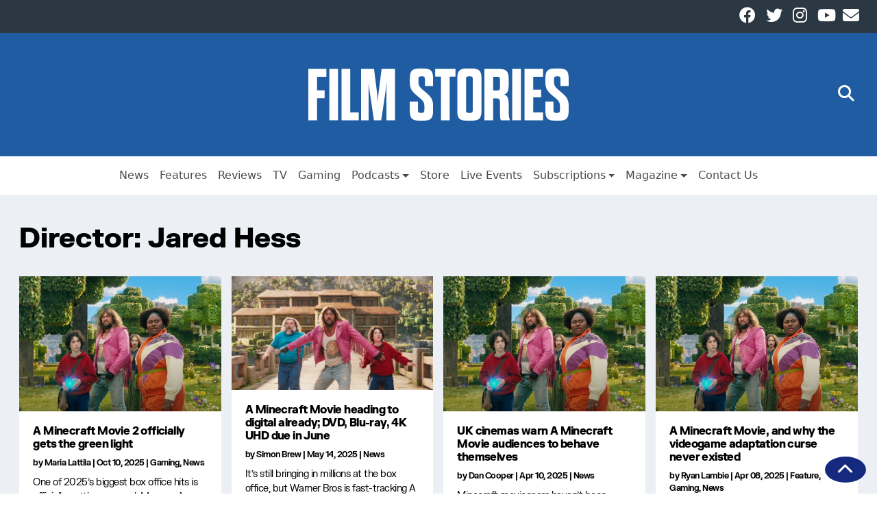

--- FILE ---
content_type: text/html; charset=UTF-8
request_url: https://filmstories.co.uk/director/jared-hess/
body_size: 54081
content:
<!doctype html>
<html lang="en-GB" itemscope itemtype="https://schema.org/WebPage">

<head>
    <meta charset="UTF-8" />
    <meta name="viewport" content="width=device-width, initial-scale=1">
    <meta name='robots' content='index, follow, max-image-preview:large, max-snippet:-1, max-video-preview:-1' />
	<style>img:is([sizes="auto" i], [sizes^="auto," i]) { contain-intrinsic-size: 3000px 1500px }</style>
	
	<!-- This site is optimized with the Yoast SEO Premium plugin v26.4 (Yoast SEO v26.7) - https://yoast.com/wordpress/plugins/seo/ -->
	<title>Jared Hess Archives | Film Stories</title>
	<link rel="canonical" href="https://filmstories.co.uk/director/jared-hess/" />
	<meta property="og:locale" content="en_GB" />
	<meta property="og:type" content="article" />
	<meta property="og:title" content="Jared Hess Archives" />
	<meta property="og:url" content="https://filmstories.co.uk/director/jared-hess/" />
	<meta property="og:site_name" content="Film Stories" />
	<meta name="twitter:card" content="summary_large_image" />
	<meta name="twitter:site" content="@filmstoriespod" />
	<script type="application/ld+json" class="yoast-schema-graph">{"@context":"https://schema.org","@graph":[{"@type":"CollectionPage","@id":"https://filmstories.co.uk/director/jared-hess/","url":"https://filmstories.co.uk/director/jared-hess/","name":"Jared Hess Archives | Film Stories","isPartOf":{"@id":"https://filmstories.co.uk/#website"},"primaryImageOfPage":{"@id":"https://filmstories.co.uk/director/jared-hess/#primaryimage"},"image":{"@id":"https://filmstories.co.uk/director/jared-hess/#primaryimage"},"thumbnailUrl":"https://spaces.filmstories.co.uk/uploads/2024/09/minecraft-movie-trailer.jpg","breadcrumb":{"@id":"https://filmstories.co.uk/director/jared-hess/#breadcrumb"},"inLanguage":"en-GB"},{"@type":"ImageObject","inLanguage":"en-GB","@id":"https://filmstories.co.uk/director/jared-hess/#primaryimage","url":"https://spaces.filmstories.co.uk/uploads/2024/09/minecraft-movie-trailer.jpg","contentUrl":"https://spaces.filmstories.co.uk/uploads/2024/09/minecraft-movie-trailer.jpg","width":1000,"height":667,"caption":"Credit: Warner Bros."},{"@type":"BreadcrumbList","@id":"https://filmstories.co.uk/director/jared-hess/#breadcrumb","itemListElement":[{"@type":"ListItem","position":1,"name":"Home","item":"https://filmstories.co.uk/"},{"@type":"ListItem","position":2,"name":"Jared Hess"}]},{"@type":"WebSite","@id":"https://filmstories.co.uk/#website","url":"https://filmstories.co.uk/","name":"Film Stories","description":"","publisher":{"@id":"https://filmstories.co.uk/#organization"},"potentialAction":[{"@type":"SearchAction","target":{"@type":"EntryPoint","urlTemplate":"https://filmstories.co.uk/?s={search_term_string}"},"query-input":{"@type":"PropertyValueSpecification","valueRequired":true,"valueName":"search_term_string"}}],"inLanguage":"en-GB"},{"@type":"Organization","@id":"https://filmstories.co.uk/#organization","name":"Film Stories","url":"https://filmstories.co.uk/","logo":{"@type":"ImageObject","inLanguage":"en-GB","@id":"https://filmstories.co.uk/#/schema/logo/image/","url":"https://spaces.filmstories.co.uk/uploads/2020/01/film-stories-square.jpg","contentUrl":"https://spaces.filmstories.co.uk/uploads/2020/01/film-stories-square.jpg","width":400,"height":400,"caption":"Film Stories"},"image":{"@id":"https://filmstories.co.uk/#/schema/logo/image/"},"sameAs":["https://www.facebook.com/filmstoriesonline","https://x.com/filmstoriespod","https://www.instagram.com/filmstoriesmagazineuk/","https://www.youtube.com/channel/UC98wJIJ_nkI8oZZUjQ9vHfw"]}]}</script>
	<!-- / Yoast SEO Premium plugin. -->


<link rel='dns-prefetch' href='//static.klaviyo.com' />
<link rel='dns-prefetch' href='//static.addtoany.com' />
<link rel="alternate" type="application/rss+xml" title="Film Stories &raquo; Feed" href="https://filmstories.co.uk/feed/" />
<script type="text/javascript" id="wpp-js" src="https://filmstories.co.uk/wp-content/plugins/wordpress-popular-posts/assets/js/wpp.min.js?ver=7.3.6" data-sampling="0" data-sampling-rate="100" data-api-url="https://filmstories.co.uk/wp-json/wordpress-popular-posts" data-post-id="0" data-token="a58fa1d044" data-lang="0" data-debug="0"></script>
<link rel="alternate" type="application/rss+xml" title="Film Stories &raquo; Jared Hess Director Feed" href="https://filmstories.co.uk/director/jared-hess/feed/" />
<link rel='stylesheet' id='dashicons-css' href='https://filmstories.co.uk/wp-includes/css/dashicons.min.css?ver=83c48188c4dc461beadb0b79fd0490c4' type='text/css' media='all' />
<link rel='stylesheet' id='menu-icon-font-awesome-css' href='https://filmstories.co.uk/wp-content/plugins/menu-icons/css/fontawesome/css/all.min.css?ver=5.15.4' type='text/css' media='all' />
<link rel='stylesheet' id='menu-icons-extra-css' href='https://filmstories.co.uk/wp-content/plugins/menu-icons/css/extra.min.css?ver=0.13.20' type='text/css' media='all' />
<link rel='stylesheet' id='wp-block-library-css' href='https://filmstories.co.uk/wp-includes/css/dist/block-library/style.min.css?ver=83c48188c4dc461beadb0b79fd0490c4' type='text/css' media='all' />
<style id='classic-theme-styles-inline-css' type='text/css'>
/*! This file is auto-generated */
.wp-block-button__link{color:#fff;background-color:#32373c;border-radius:9999px;box-shadow:none;text-decoration:none;padding:calc(.667em + 2px) calc(1.333em + 2px);font-size:1.125em}.wp-block-file__button{background:#32373c;color:#fff;text-decoration:none}
</style>
<style id='global-styles-inline-css' type='text/css'>
:root{--wp--preset--aspect-ratio--square: 1;--wp--preset--aspect-ratio--4-3: 4/3;--wp--preset--aspect-ratio--3-4: 3/4;--wp--preset--aspect-ratio--3-2: 3/2;--wp--preset--aspect-ratio--2-3: 2/3;--wp--preset--aspect-ratio--16-9: 16/9;--wp--preset--aspect-ratio--9-16: 9/16;--wp--preset--color--black: #000000;--wp--preset--color--cyan-bluish-gray: #abb8c3;--wp--preset--color--white: #ffffff;--wp--preset--color--pale-pink: #f78da7;--wp--preset--color--vivid-red: #cf2e2e;--wp--preset--color--luminous-vivid-orange: #ff6900;--wp--preset--color--luminous-vivid-amber: #fcb900;--wp--preset--color--light-green-cyan: #7bdcb5;--wp--preset--color--vivid-green-cyan: #00d084;--wp--preset--color--pale-cyan-blue: #8ed1fc;--wp--preset--color--vivid-cyan-blue: #0693e3;--wp--preset--color--vivid-purple: #9b51e0;--wp--preset--gradient--vivid-cyan-blue-to-vivid-purple: linear-gradient(135deg,rgba(6,147,227,1) 0%,rgb(155,81,224) 100%);--wp--preset--gradient--light-green-cyan-to-vivid-green-cyan: linear-gradient(135deg,rgb(122,220,180) 0%,rgb(0,208,130) 100%);--wp--preset--gradient--luminous-vivid-amber-to-luminous-vivid-orange: linear-gradient(135deg,rgba(252,185,0,1) 0%,rgba(255,105,0,1) 100%);--wp--preset--gradient--luminous-vivid-orange-to-vivid-red: linear-gradient(135deg,rgba(255,105,0,1) 0%,rgb(207,46,46) 100%);--wp--preset--gradient--very-light-gray-to-cyan-bluish-gray: linear-gradient(135deg,rgb(238,238,238) 0%,rgb(169,184,195) 100%);--wp--preset--gradient--cool-to-warm-spectrum: linear-gradient(135deg,rgb(74,234,220) 0%,rgb(151,120,209) 20%,rgb(207,42,186) 40%,rgb(238,44,130) 60%,rgb(251,105,98) 80%,rgb(254,248,76) 100%);--wp--preset--gradient--blush-light-purple: linear-gradient(135deg,rgb(255,206,236) 0%,rgb(152,150,240) 100%);--wp--preset--gradient--blush-bordeaux: linear-gradient(135deg,rgb(254,205,165) 0%,rgb(254,45,45) 50%,rgb(107,0,62) 100%);--wp--preset--gradient--luminous-dusk: linear-gradient(135deg,rgb(255,203,112) 0%,rgb(199,81,192) 50%,rgb(65,88,208) 100%);--wp--preset--gradient--pale-ocean: linear-gradient(135deg,rgb(255,245,203) 0%,rgb(182,227,212) 50%,rgb(51,167,181) 100%);--wp--preset--gradient--electric-grass: linear-gradient(135deg,rgb(202,248,128) 0%,rgb(113,206,126) 100%);--wp--preset--gradient--midnight: linear-gradient(135deg,rgb(2,3,129) 0%,rgb(40,116,252) 100%);--wp--preset--font-size--small: 13px;--wp--preset--font-size--medium: 20px;--wp--preset--font-size--large: 36px;--wp--preset--font-size--x-large: 42px;--wp--preset--spacing--20: 0.44rem;--wp--preset--spacing--30: 0.67rem;--wp--preset--spacing--40: 1rem;--wp--preset--spacing--50: 1.5rem;--wp--preset--spacing--60: 2.25rem;--wp--preset--spacing--70: 3.38rem;--wp--preset--spacing--80: 5.06rem;--wp--preset--shadow--natural: 6px 6px 9px rgba(0, 0, 0, 0.2);--wp--preset--shadow--deep: 12px 12px 50px rgba(0, 0, 0, 0.4);--wp--preset--shadow--sharp: 6px 6px 0px rgba(0, 0, 0, 0.2);--wp--preset--shadow--outlined: 6px 6px 0px -3px rgba(255, 255, 255, 1), 6px 6px rgba(0, 0, 0, 1);--wp--preset--shadow--crisp: 6px 6px 0px rgba(0, 0, 0, 1);}:root :where(.is-layout-flow) > :first-child{margin-block-start: 0;}:root :where(.is-layout-flow) > :last-child{margin-block-end: 0;}:root :where(.is-layout-flow) > *{margin-block-start: 24px;margin-block-end: 0;}:root :where(.is-layout-constrained) > :first-child{margin-block-start: 0;}:root :where(.is-layout-constrained) > :last-child{margin-block-end: 0;}:root :where(.is-layout-constrained) > *{margin-block-start: 24px;margin-block-end: 0;}:root :where(.is-layout-flex){gap: 24px;}:root :where(.is-layout-grid){gap: 24px;}body .is-layout-flex{display: flex;}.is-layout-flex{flex-wrap: wrap;align-items: center;}.is-layout-flex > :is(*, div){margin: 0;}body .is-layout-grid{display: grid;}.is-layout-grid > :is(*, div){margin: 0;}.has-black-color{color: var(--wp--preset--color--black) !important;}.has-cyan-bluish-gray-color{color: var(--wp--preset--color--cyan-bluish-gray) !important;}.has-white-color{color: var(--wp--preset--color--white) !important;}.has-pale-pink-color{color: var(--wp--preset--color--pale-pink) !important;}.has-vivid-red-color{color: var(--wp--preset--color--vivid-red) !important;}.has-luminous-vivid-orange-color{color: var(--wp--preset--color--luminous-vivid-orange) !important;}.has-luminous-vivid-amber-color{color: var(--wp--preset--color--luminous-vivid-amber) !important;}.has-light-green-cyan-color{color: var(--wp--preset--color--light-green-cyan) !important;}.has-vivid-green-cyan-color{color: var(--wp--preset--color--vivid-green-cyan) !important;}.has-pale-cyan-blue-color{color: var(--wp--preset--color--pale-cyan-blue) !important;}.has-vivid-cyan-blue-color{color: var(--wp--preset--color--vivid-cyan-blue) !important;}.has-vivid-purple-color{color: var(--wp--preset--color--vivid-purple) !important;}.has-black-background-color{background-color: var(--wp--preset--color--black) !important;}.has-cyan-bluish-gray-background-color{background-color: var(--wp--preset--color--cyan-bluish-gray) !important;}.has-white-background-color{background-color: var(--wp--preset--color--white) !important;}.has-pale-pink-background-color{background-color: var(--wp--preset--color--pale-pink) !important;}.has-vivid-red-background-color{background-color: var(--wp--preset--color--vivid-red) !important;}.has-luminous-vivid-orange-background-color{background-color: var(--wp--preset--color--luminous-vivid-orange) !important;}.has-luminous-vivid-amber-background-color{background-color: var(--wp--preset--color--luminous-vivid-amber) !important;}.has-light-green-cyan-background-color{background-color: var(--wp--preset--color--light-green-cyan) !important;}.has-vivid-green-cyan-background-color{background-color: var(--wp--preset--color--vivid-green-cyan) !important;}.has-pale-cyan-blue-background-color{background-color: var(--wp--preset--color--pale-cyan-blue) !important;}.has-vivid-cyan-blue-background-color{background-color: var(--wp--preset--color--vivid-cyan-blue) !important;}.has-vivid-purple-background-color{background-color: var(--wp--preset--color--vivid-purple) !important;}.has-black-border-color{border-color: var(--wp--preset--color--black) !important;}.has-cyan-bluish-gray-border-color{border-color: var(--wp--preset--color--cyan-bluish-gray) !important;}.has-white-border-color{border-color: var(--wp--preset--color--white) !important;}.has-pale-pink-border-color{border-color: var(--wp--preset--color--pale-pink) !important;}.has-vivid-red-border-color{border-color: var(--wp--preset--color--vivid-red) !important;}.has-luminous-vivid-orange-border-color{border-color: var(--wp--preset--color--luminous-vivid-orange) !important;}.has-luminous-vivid-amber-border-color{border-color: var(--wp--preset--color--luminous-vivid-amber) !important;}.has-light-green-cyan-border-color{border-color: var(--wp--preset--color--light-green-cyan) !important;}.has-vivid-green-cyan-border-color{border-color: var(--wp--preset--color--vivid-green-cyan) !important;}.has-pale-cyan-blue-border-color{border-color: var(--wp--preset--color--pale-cyan-blue) !important;}.has-vivid-cyan-blue-border-color{border-color: var(--wp--preset--color--vivid-cyan-blue) !important;}.has-vivid-purple-border-color{border-color: var(--wp--preset--color--vivid-purple) !important;}.has-vivid-cyan-blue-to-vivid-purple-gradient-background{background: var(--wp--preset--gradient--vivid-cyan-blue-to-vivid-purple) !important;}.has-light-green-cyan-to-vivid-green-cyan-gradient-background{background: var(--wp--preset--gradient--light-green-cyan-to-vivid-green-cyan) !important;}.has-luminous-vivid-amber-to-luminous-vivid-orange-gradient-background{background: var(--wp--preset--gradient--luminous-vivid-amber-to-luminous-vivid-orange) !important;}.has-luminous-vivid-orange-to-vivid-red-gradient-background{background: var(--wp--preset--gradient--luminous-vivid-orange-to-vivid-red) !important;}.has-very-light-gray-to-cyan-bluish-gray-gradient-background{background: var(--wp--preset--gradient--very-light-gray-to-cyan-bluish-gray) !important;}.has-cool-to-warm-spectrum-gradient-background{background: var(--wp--preset--gradient--cool-to-warm-spectrum) !important;}.has-blush-light-purple-gradient-background{background: var(--wp--preset--gradient--blush-light-purple) !important;}.has-blush-bordeaux-gradient-background{background: var(--wp--preset--gradient--blush-bordeaux) !important;}.has-luminous-dusk-gradient-background{background: var(--wp--preset--gradient--luminous-dusk) !important;}.has-pale-ocean-gradient-background{background: var(--wp--preset--gradient--pale-ocean) !important;}.has-electric-grass-gradient-background{background: var(--wp--preset--gradient--electric-grass) !important;}.has-midnight-gradient-background{background: var(--wp--preset--gradient--midnight) !important;}.has-small-font-size{font-size: var(--wp--preset--font-size--small) !important;}.has-medium-font-size{font-size: var(--wp--preset--font-size--medium) !important;}.has-large-font-size{font-size: var(--wp--preset--font-size--large) !important;}.has-x-large-font-size{font-size: var(--wp--preset--font-size--x-large) !important;}
:root :where(.wp-block-pullquote){font-size: 1.5em;line-height: 1.6;}
</style>
<link rel='stylesheet' id='cmplz-general-css' href='https://filmstories.co.uk/wp-content/plugins/complianz-gdpr-premium/assets/css/cookieblocker.min.css?ver=1762168189' type='text/css' media='all' />
<link rel='stylesheet' id='wordpress-popular-posts-css-css' href='https://filmstories.co.uk/wp-content/plugins/wordpress-popular-posts/assets/css/wpp.css?ver=7.3.6' type='text/css' media='all' />
<link rel='stylesheet' id='wnbrainchild-style-css' href='https://filmstories.co.uk/wp-content/themes/wnbrainchild/style.css?ver=1.15.2' type='text/css' media='all' />
<link rel='stylesheet' id='taxopress-frontend-css-css' href='https://filmstories.co.uk/wp-content/plugins/simple-tags/assets/frontend/css/frontend.css?ver=3.43.0' type='text/css' media='all' />
<link rel='stylesheet' id='addtoany-css' href='https://filmstories.co.uk/wp-content/plugins/add-to-any/addtoany.min.css?ver=1.16' type='text/css' media='all' />
<script type="text/javascript" src="https://filmstories.co.uk/wp-content/plugins/complianz-gdpr-premium/pro/tcf-stub/build/index.js?ver=1762168185" id="cmplz-tcf-stub-js"></script>
<script type="text/javascript" id="addtoany-core-js-before">
/* <![CDATA[ */
window.a2a_config=window.a2a_config||{};a2a_config.callbacks=[];a2a_config.overlays=[];a2a_config.templates={};a2a_localize = {
	Share: "Share",
	Save: "Save",
	Subscribe: "Subscribe",
	Email: "Email",
	Bookmark: "Bookmark",
	ShowAll: "Show All",
	ShowLess: "Show less",
	FindServices: "Find service(s)",
	FindAnyServiceToAddTo: "Instantly find any service to add to",
	PoweredBy: "Powered by",
	ShareViaEmail: "Share via email",
	SubscribeViaEmail: "Subscribe via email",
	BookmarkInYourBrowser: "Bookmark in your browser",
	BookmarkInstructions: "Press Ctrl+D or \u2318+D to bookmark this page",
	AddToYourFavorites: "Add to your favourites",
	SendFromWebOrProgram: "Send from any email address or email program",
	EmailProgram: "Email program",
	More: "More&#8230;",
	ThanksForSharing: "Thanks for sharing!",
	ThanksForFollowing: "Thanks for following!"
};
/* ]]> */
</script>
<script type="text/javascript" defer src="https://static.addtoany.com/menu/page.js" id="addtoany-core-js"></script>
<script type="text/javascript" src="https://filmstories.co.uk/wp-includes/js/jquery/jquery.min.js?ver=3.7.1" id="jquery-core-js"></script>
<script type="text/javascript" src="https://filmstories.co.uk/wp-includes/js/jquery/jquery-migrate.min.js?ver=3.4.1" id="jquery-migrate-js"></script>
<script type="text/javascript" defer src="https://filmstories.co.uk/wp-content/plugins/add-to-any/addtoany.min.js?ver=1.1" id="addtoany-jquery-js"></script>
<script type="text/javascript" id="cmplz-tcf-js-extra">
/* <![CDATA[ */
var cmplz_tcf = {"cmp_url":"https:\/\/filmstories.co.uk\/wp-content\/uploads\/complianz\/","retention_string":"Retention in days","undeclared_string":"Not declared","isServiceSpecific":"1","excludedVendors":{"15":15,"66":66,"119":119,"139":139,"141":141,"174":174,"192":192,"262":262,"375":375,"377":377,"387":387,"427":427,"435":435,"512":512,"527":527,"569":569,"581":581,"587":587,"626":626,"644":644,"667":667,"713":713,"733":733,"736":736,"748":748,"776":776,"806":806,"822":822,"830":830,"836":836,"856":856,"879":879,"882":882,"888":888,"909":909,"970":970,"986":986,"1015":1015,"1018":1018,"1022":1022,"1039":1039,"1078":1078,"1079":1079,"1094":1094,"1149":1149,"1156":1156,"1167":1167,"1173":1173,"1199":1199,"1211":1211,"1216":1216,"1252":1252,"1263":1263,"1298":1298,"1305":1305,"1342":1342,"1343":1343,"1355":1355,"1365":1365,"1366":1366,"1368":1368,"1371":1371,"1373":1373,"1391":1391,"1405":1405,"1418":1418,"1423":1423,"1425":1425,"1440":1440,"1442":1442,"1482":1482,"1492":1492,"1496":1496,"1503":1503,"1508":1508,"1509":1509,"1510":1510,"1519":1519},"purposes":[1,2,3,4,5,6,7,8,9,10,1,11],"specialPurposes":[1,2,3],"features":[1,2,3],"specialFeatures":[1,2],"publisherCountryCode":"GB","lspact":"N","ccpa_applies":"","ac_mode":"1","debug":"","prefix":"cmplz_"};
/* ]]> */
</script>
<script defer type="text/javascript" src="https://filmstories.co.uk/wp-content/plugins/complianz-gdpr-premium/pro/tcf/build/index.js?ver=19bc4da4da0039b340b0" id="cmplz-tcf-js"></script>
<script type="text/javascript" src="https://filmstories.co.uk/wp-content/themes/wnbrainchild/assets/js/bootstrap.bundle.min.js?ver=83c48188c4dc461beadb0b79fd0490c4" id="bootstrap-js"></script>
<script type="text/javascript" src="https://filmstories.co.uk/wp-content/themes/wnbrainchild/assets/js/font-awesome.js?ver=83c48188c4dc461beadb0b79fd0490c4" id="font-awesome-js"></script>
<script type="text/javascript" src="https://filmstories.co.uk/wp-content/plugins/simple-tags/assets/frontend/js/frontend.js?ver=3.43.0" id="taxopress-frontend-js-js"></script>
<link rel="https://api.w.org/" href="https://filmstories.co.uk/wp-json/" /><link rel="alternate" title="JSON" type="application/json" href="https://filmstories.co.uk/wp-json/wp/v2/director/13276" /><link rel="EditURI" type="application/rsd+xml" title="RSD" href="https://filmstories.co.uk/xmlrpc.php?rsd" />
<meta name="facebook-domain-verification" content="jxnsj9zqhjh9xtfj5978sgsf4xvxui" /><script type="text/javascript">
(function(url){
	if(/(?:Chrome\/26\.0\.1410\.63 Safari\/537\.31|WordfenceTestMonBot)/.test(navigator.userAgent)){ return; }
	var addEvent = function(evt, handler) {
		if (window.addEventListener) {
			document.addEventListener(evt, handler, false);
		} else if (window.attachEvent) {
			document.attachEvent('on' + evt, handler);
		}
	};
	var removeEvent = function(evt, handler) {
		if (window.removeEventListener) {
			document.removeEventListener(evt, handler, false);
		} else if (window.detachEvent) {
			document.detachEvent('on' + evt, handler);
		}
	};
	var evts = 'contextmenu dblclick drag dragend dragenter dragleave dragover dragstart drop keydown keypress keyup mousedown mousemove mouseout mouseover mouseup mousewheel scroll'.split(' ');
	var logHuman = function() {
		if (window.wfLogHumanRan) { return; }
		window.wfLogHumanRan = true;
		var wfscr = document.createElement('script');
		wfscr.type = 'text/javascript';
		wfscr.async = true;
		wfscr.src = url + '&r=' + Math.random();
		(document.getElementsByTagName('head')[0]||document.getElementsByTagName('body')[0]).appendChild(wfscr);
		for (var i = 0; i < evts.length; i++) {
			removeEvent(evts[i], logHuman);
		}
	};
	for (var i = 0; i < evts.length; i++) {
		addEvent(evts[i], logHuman);
	}
})('//filmstories.co.uk/?wordfence_lh=1&hid=E60E2A2DABEF68E6C712DEB21702A865');
</script>			<style>.cmplz-hidden {
					display: none !important;
				}</style>            <style id="wpp-loading-animation-styles">@-webkit-keyframes bgslide{from{background-position-x:0}to{background-position-x:-200%}}@keyframes bgslide{from{background-position-x:0}to{background-position-x:-200%}}.wpp-widget-block-placeholder,.wpp-shortcode-placeholder{margin:0 auto;width:60px;height:3px;background:#dd3737;background:linear-gradient(90deg,#dd3737 0%,#571313 10%,#dd3737 100%);background-size:200% auto;border-radius:3px;-webkit-animation:bgslide 1s infinite linear;animation:bgslide 1s infinite linear}</style>
                        <style type="text/css">
                :root {
                    /* Colors */
                    --wnbrainchild-primary-colour: #205ca2;
                    --wnbrainchild-primary-colour-accent: #152a7f;
                    --wnbrainchild-primary-colour-text: #ffffff;

                    --wnbrainchild-article-bg-colour: #ffffff;
                    --wnbrainchild-article-text-colour: #0a0a0a;
                    --wnbrainchild-article-grid-title-colour: #0a0a0a;
                    --wnbrainchild-article-grid-excerpt-colour: #0a0a0a;
                    --wnbrainchild-article-grid-bg-colour: #ffffff;

                    --wnbrainchild-page-bg-colour: #ecf0f5;
                    --wnbrainchild-page-text-colour: #000;
                    
                    --wnbrainchild-menu-bg-colour: #ffffff;
                    --wnbrainchild-menu-text-colour: #4b4b4b;
                    --wnbrainchild-menu-border-colour: #eee;

                    /* Header */
                    --wnbrainchild-header-height: 3rem;
                    --wnbrainchild-mobile-header-height: 1rem;
                    --wnbrainchild-header-height-small: 1rem;
                    --wnbrainchild-mobile-logo-max-width: 50px;
                    --wnbrainchild-header-subnav-modifier: 161px;
                    
                    /* Sidebar */
                    --wnbrainchild-sidebar-sticky: unset;

                    /* Typography */
                    --wnbrainchild-article-font-size: 16px;
                    --wnbrainchild-article-text-spacing: -0.5px;
                    --wnbrainchild-site-font-family: 'FK Grotesk', 'Helvetica', 'Arial';--wnbrainchild-site-font-family-bold: 'FK Grotesk Black', 'Helvetica', 'Arial';
                    /* Page */
                    --wnbrainchild-page-container-max-width: 1280;

                    /* Category Colours */
                    --category-colour-69: #7ac8cc;--category-colour-16943: #205ca2;--category-colour-20991: #205ca2;--category-colour-12038: #8224e3;--category-colour-16944: #205ca2;--category-colour-16945: #205ca2;--category-colour-1: #205ca2;--category-colour-68: #db509f;--category-colour-22475: #205ca2;--category-colour-16946: #205ca2;--category-colour-3: #e8533b;--category-colour-16947: #205ca2;--category-colour-70: #f29e1a;--category-colour-12035: #66aa34;--category-colour-16948: #205ca2;--category-colour-4: #205ca2;                }

                .wnbc-primary-bg {
                    background-color: var(--wnbrainchild-primary-colour);
                    color: var(--wnbrainchild-primary-colour-text);
                }

                .wnbc-primary-bg a {
                    color: var(--wnbrainchild-primary-colour-text);
                }

                .entry-content a {
                    color: var(--wnbrainchild-primary-colour);
                }

                article.grid-entry .categories span{
                    color: var(--wnbrainchild-primary-colour);
                }

                .editor-styles-wrapper article.grid-entry .categories span {
                    color: var(--wnbrainchild-primary-colour);
                }

                .editor-styles-wrapper p {
                    font-size: var(--wnbrainchild-article-font-size);
                    font-family: var(--wnbrainchild-site-font-family);
                }

                .editor-styles-wrapper h2.wnbc-section-header {
                    --section-header-bg-color: var(--wnbrainchild-primary-colour);
                    --section-header-text-color: var(--wnbrainchild-primary-colour-text);
                }

                
                                .category_bg_69, main.page .category_bg_69, main.page .category_bg_69, main.page h1.category_bg_69, main.page h2.category_bg_69, main.page h3.category_bg_69, main.page h4.category_bg_69, main.page h5.category_bg_69, main.page p.category_bg_69, main.page span.category_bg_69, main.page time.category_bg_69, main.page ul.category_bg_69, main.page li.category_bg_69, main.page ol.category_bg_69, main.page table.category_bg_69, main.page tr.category_bg_69, main.page td.category_bg_69, main.page th.category_bg_69, main.page b.category_bg_69, main.page label.category_bg_69 {
                                    background-color: #7ac8cc;
                                }
                            
                                .category_text_69, main.page .category_text_69, main.page .category_text_69, main.page h1.category_text_69, main.page h2.category_text_69, main.page h3.category_text_69, main.page h4.category_text_69, main.page h5.category_text_69, main.page p.category_text_69, main.page span.category_text_69, main.page time.category_text_69, main.page ul.category_text_69, main.page li.category_text_69, main.page ol.category_text_69, main.page table.category_text_69, main.page tr.category_text_69, main.page td.category_text_69, main.page th.category_text_69, main.page b.category_text_69, main.page label.category_text_69 {
                                    color: #7ac8cc;
                                }
                            
                                .category_bg_16943, main.page .category_bg_16943, main.page .category_bg_16943, main.page h1.category_bg_16943, main.page h2.category_bg_16943, main.page h3.category_bg_16943, main.page h4.category_bg_16943, main.page h5.category_bg_16943, main.page p.category_bg_16943, main.page span.category_bg_16943, main.page time.category_bg_16943, main.page ul.category_bg_16943, main.page li.category_bg_16943, main.page ol.category_bg_16943, main.page table.category_bg_16943, main.page tr.category_bg_16943, main.page td.category_bg_16943, main.page th.category_bg_16943, main.page b.category_bg_16943, main.page label.category_bg_16943 {
                                    background-color: #205ca2;
                                }
                            
                                .category_text_16943, main.page .category_text_16943, main.page .category_text_16943, main.page h1.category_text_16943, main.page h2.category_text_16943, main.page h3.category_text_16943, main.page h4.category_text_16943, main.page h5.category_text_16943, main.page p.category_text_16943, main.page span.category_text_16943, main.page time.category_text_16943, main.page ul.category_text_16943, main.page li.category_text_16943, main.page ol.category_text_16943, main.page table.category_text_16943, main.page tr.category_text_16943, main.page td.category_text_16943, main.page th.category_text_16943, main.page b.category_text_16943, main.page label.category_text_16943 {
                                    color: #205ca2;
                                }
                            
                                .category_bg_20991, main.page .category_bg_20991, main.page .category_bg_20991, main.page h1.category_bg_20991, main.page h2.category_bg_20991, main.page h3.category_bg_20991, main.page h4.category_bg_20991, main.page h5.category_bg_20991, main.page p.category_bg_20991, main.page span.category_bg_20991, main.page time.category_bg_20991, main.page ul.category_bg_20991, main.page li.category_bg_20991, main.page ol.category_bg_20991, main.page table.category_bg_20991, main.page tr.category_bg_20991, main.page td.category_bg_20991, main.page th.category_bg_20991, main.page b.category_bg_20991, main.page label.category_bg_20991 {
                                    background-color: #205ca2;
                                }
                            
                                .category_text_20991, main.page .category_text_20991, main.page .category_text_20991, main.page h1.category_text_20991, main.page h2.category_text_20991, main.page h3.category_text_20991, main.page h4.category_text_20991, main.page h5.category_text_20991, main.page p.category_text_20991, main.page span.category_text_20991, main.page time.category_text_20991, main.page ul.category_text_20991, main.page li.category_text_20991, main.page ol.category_text_20991, main.page table.category_text_20991, main.page tr.category_text_20991, main.page td.category_text_20991, main.page th.category_text_20991, main.page b.category_text_20991, main.page label.category_text_20991 {
                                    color: #205ca2;
                                }
                            
                                .category_bg_12038, main.page .category_bg_12038, main.page .category_bg_12038, main.page h1.category_bg_12038, main.page h2.category_bg_12038, main.page h3.category_bg_12038, main.page h4.category_bg_12038, main.page h5.category_bg_12038, main.page p.category_bg_12038, main.page span.category_bg_12038, main.page time.category_bg_12038, main.page ul.category_bg_12038, main.page li.category_bg_12038, main.page ol.category_bg_12038, main.page table.category_bg_12038, main.page tr.category_bg_12038, main.page td.category_bg_12038, main.page th.category_bg_12038, main.page b.category_bg_12038, main.page label.category_bg_12038 {
                                    background-color: #8224e3;
                                }
                            
                                .category_text_12038, main.page .category_text_12038, main.page .category_text_12038, main.page h1.category_text_12038, main.page h2.category_text_12038, main.page h3.category_text_12038, main.page h4.category_text_12038, main.page h5.category_text_12038, main.page p.category_text_12038, main.page span.category_text_12038, main.page time.category_text_12038, main.page ul.category_text_12038, main.page li.category_text_12038, main.page ol.category_text_12038, main.page table.category_text_12038, main.page tr.category_text_12038, main.page td.category_text_12038, main.page th.category_text_12038, main.page b.category_text_12038, main.page label.category_text_12038 {
                                    color: #8224e3;
                                }
                            
                                .category_bg_16944, main.page .category_bg_16944, main.page .category_bg_16944, main.page h1.category_bg_16944, main.page h2.category_bg_16944, main.page h3.category_bg_16944, main.page h4.category_bg_16944, main.page h5.category_bg_16944, main.page p.category_bg_16944, main.page span.category_bg_16944, main.page time.category_bg_16944, main.page ul.category_bg_16944, main.page li.category_bg_16944, main.page ol.category_bg_16944, main.page table.category_bg_16944, main.page tr.category_bg_16944, main.page td.category_bg_16944, main.page th.category_bg_16944, main.page b.category_bg_16944, main.page label.category_bg_16944 {
                                    background-color: #205ca2;
                                }
                            
                                .category_text_16944, main.page .category_text_16944, main.page .category_text_16944, main.page h1.category_text_16944, main.page h2.category_text_16944, main.page h3.category_text_16944, main.page h4.category_text_16944, main.page h5.category_text_16944, main.page p.category_text_16944, main.page span.category_text_16944, main.page time.category_text_16944, main.page ul.category_text_16944, main.page li.category_text_16944, main.page ol.category_text_16944, main.page table.category_text_16944, main.page tr.category_text_16944, main.page td.category_text_16944, main.page th.category_text_16944, main.page b.category_text_16944, main.page label.category_text_16944 {
                                    color: #205ca2;
                                }
                            
                                .category_bg_16945, main.page .category_bg_16945, main.page .category_bg_16945, main.page h1.category_bg_16945, main.page h2.category_bg_16945, main.page h3.category_bg_16945, main.page h4.category_bg_16945, main.page h5.category_bg_16945, main.page p.category_bg_16945, main.page span.category_bg_16945, main.page time.category_bg_16945, main.page ul.category_bg_16945, main.page li.category_bg_16945, main.page ol.category_bg_16945, main.page table.category_bg_16945, main.page tr.category_bg_16945, main.page td.category_bg_16945, main.page th.category_bg_16945, main.page b.category_bg_16945, main.page label.category_bg_16945 {
                                    background-color: #205ca2;
                                }
                            
                                .category_text_16945, main.page .category_text_16945, main.page .category_text_16945, main.page h1.category_text_16945, main.page h2.category_text_16945, main.page h3.category_text_16945, main.page h4.category_text_16945, main.page h5.category_text_16945, main.page p.category_text_16945, main.page span.category_text_16945, main.page time.category_text_16945, main.page ul.category_text_16945, main.page li.category_text_16945, main.page ol.category_text_16945, main.page table.category_text_16945, main.page tr.category_text_16945, main.page td.category_text_16945, main.page th.category_text_16945, main.page b.category_text_16945, main.page label.category_text_16945 {
                                    color: #205ca2;
                                }
                            
                                .category_bg_1, main.page .category_bg_1, main.page .category_bg_1, main.page h1.category_bg_1, main.page h2.category_bg_1, main.page h3.category_bg_1, main.page h4.category_bg_1, main.page h5.category_bg_1, main.page p.category_bg_1, main.page span.category_bg_1, main.page time.category_bg_1, main.page ul.category_bg_1, main.page li.category_bg_1, main.page ol.category_bg_1, main.page table.category_bg_1, main.page tr.category_bg_1, main.page td.category_bg_1, main.page th.category_bg_1, main.page b.category_bg_1, main.page label.category_bg_1 {
                                    background-color: #205ca2;
                                }
                            
                                .category_text_1, main.page .category_text_1, main.page .category_text_1, main.page h1.category_text_1, main.page h2.category_text_1, main.page h3.category_text_1, main.page h4.category_text_1, main.page h5.category_text_1, main.page p.category_text_1, main.page span.category_text_1, main.page time.category_text_1, main.page ul.category_text_1, main.page li.category_text_1, main.page ol.category_text_1, main.page table.category_text_1, main.page tr.category_text_1, main.page td.category_text_1, main.page th.category_text_1, main.page b.category_text_1, main.page label.category_text_1 {
                                    color: #205ca2;
                                }
                            
                                .category_bg_68, main.page .category_bg_68, main.page .category_bg_68, main.page h1.category_bg_68, main.page h2.category_bg_68, main.page h3.category_bg_68, main.page h4.category_bg_68, main.page h5.category_bg_68, main.page p.category_bg_68, main.page span.category_bg_68, main.page time.category_bg_68, main.page ul.category_bg_68, main.page li.category_bg_68, main.page ol.category_bg_68, main.page table.category_bg_68, main.page tr.category_bg_68, main.page td.category_bg_68, main.page th.category_bg_68, main.page b.category_bg_68, main.page label.category_bg_68 {
                                    background-color: #db509f;
                                }
                            
                                .category_text_68, main.page .category_text_68, main.page .category_text_68, main.page h1.category_text_68, main.page h2.category_text_68, main.page h3.category_text_68, main.page h4.category_text_68, main.page h5.category_text_68, main.page p.category_text_68, main.page span.category_text_68, main.page time.category_text_68, main.page ul.category_text_68, main.page li.category_text_68, main.page ol.category_text_68, main.page table.category_text_68, main.page tr.category_text_68, main.page td.category_text_68, main.page th.category_text_68, main.page b.category_text_68, main.page label.category_text_68 {
                                    color: #db509f;
                                }
                            
                                .category_bg_22475, main.page .category_bg_22475, main.page .category_bg_22475, main.page h1.category_bg_22475, main.page h2.category_bg_22475, main.page h3.category_bg_22475, main.page h4.category_bg_22475, main.page h5.category_bg_22475, main.page p.category_bg_22475, main.page span.category_bg_22475, main.page time.category_bg_22475, main.page ul.category_bg_22475, main.page li.category_bg_22475, main.page ol.category_bg_22475, main.page table.category_bg_22475, main.page tr.category_bg_22475, main.page td.category_bg_22475, main.page th.category_bg_22475, main.page b.category_bg_22475, main.page label.category_bg_22475 {
                                    background-color: #205ca2;
                                }
                            
                                .category_text_22475, main.page .category_text_22475, main.page .category_text_22475, main.page h1.category_text_22475, main.page h2.category_text_22475, main.page h3.category_text_22475, main.page h4.category_text_22475, main.page h5.category_text_22475, main.page p.category_text_22475, main.page span.category_text_22475, main.page time.category_text_22475, main.page ul.category_text_22475, main.page li.category_text_22475, main.page ol.category_text_22475, main.page table.category_text_22475, main.page tr.category_text_22475, main.page td.category_text_22475, main.page th.category_text_22475, main.page b.category_text_22475, main.page label.category_text_22475 {
                                    color: #205ca2;
                                }
                            
                                .category_bg_16946, main.page .category_bg_16946, main.page .category_bg_16946, main.page h1.category_bg_16946, main.page h2.category_bg_16946, main.page h3.category_bg_16946, main.page h4.category_bg_16946, main.page h5.category_bg_16946, main.page p.category_bg_16946, main.page span.category_bg_16946, main.page time.category_bg_16946, main.page ul.category_bg_16946, main.page li.category_bg_16946, main.page ol.category_bg_16946, main.page table.category_bg_16946, main.page tr.category_bg_16946, main.page td.category_bg_16946, main.page th.category_bg_16946, main.page b.category_bg_16946, main.page label.category_bg_16946 {
                                    background-color: #205ca2;
                                }
                            
                                .category_text_16946, main.page .category_text_16946, main.page .category_text_16946, main.page h1.category_text_16946, main.page h2.category_text_16946, main.page h3.category_text_16946, main.page h4.category_text_16946, main.page h5.category_text_16946, main.page p.category_text_16946, main.page span.category_text_16946, main.page time.category_text_16946, main.page ul.category_text_16946, main.page li.category_text_16946, main.page ol.category_text_16946, main.page table.category_text_16946, main.page tr.category_text_16946, main.page td.category_text_16946, main.page th.category_text_16946, main.page b.category_text_16946, main.page label.category_text_16946 {
                                    color: #205ca2;
                                }
                            
                                .category_bg_3, main.page .category_bg_3, main.page .category_bg_3, main.page h1.category_bg_3, main.page h2.category_bg_3, main.page h3.category_bg_3, main.page h4.category_bg_3, main.page h5.category_bg_3, main.page p.category_bg_3, main.page span.category_bg_3, main.page time.category_bg_3, main.page ul.category_bg_3, main.page li.category_bg_3, main.page ol.category_bg_3, main.page table.category_bg_3, main.page tr.category_bg_3, main.page td.category_bg_3, main.page th.category_bg_3, main.page b.category_bg_3, main.page label.category_bg_3 {
                                    background-color: #e8533b;
                                }
                            
                                .category_text_3, main.page .category_text_3, main.page .category_text_3, main.page h1.category_text_3, main.page h2.category_text_3, main.page h3.category_text_3, main.page h4.category_text_3, main.page h5.category_text_3, main.page p.category_text_3, main.page span.category_text_3, main.page time.category_text_3, main.page ul.category_text_3, main.page li.category_text_3, main.page ol.category_text_3, main.page table.category_text_3, main.page tr.category_text_3, main.page td.category_text_3, main.page th.category_text_3, main.page b.category_text_3, main.page label.category_text_3 {
                                    color: #e8533b;
                                }
                            
                                .category_bg_16947, main.page .category_bg_16947, main.page .category_bg_16947, main.page h1.category_bg_16947, main.page h2.category_bg_16947, main.page h3.category_bg_16947, main.page h4.category_bg_16947, main.page h5.category_bg_16947, main.page p.category_bg_16947, main.page span.category_bg_16947, main.page time.category_bg_16947, main.page ul.category_bg_16947, main.page li.category_bg_16947, main.page ol.category_bg_16947, main.page table.category_bg_16947, main.page tr.category_bg_16947, main.page td.category_bg_16947, main.page th.category_bg_16947, main.page b.category_bg_16947, main.page label.category_bg_16947 {
                                    background-color: #205ca2;
                                }
                            
                                .category_text_16947, main.page .category_text_16947, main.page .category_text_16947, main.page h1.category_text_16947, main.page h2.category_text_16947, main.page h3.category_text_16947, main.page h4.category_text_16947, main.page h5.category_text_16947, main.page p.category_text_16947, main.page span.category_text_16947, main.page time.category_text_16947, main.page ul.category_text_16947, main.page li.category_text_16947, main.page ol.category_text_16947, main.page table.category_text_16947, main.page tr.category_text_16947, main.page td.category_text_16947, main.page th.category_text_16947, main.page b.category_text_16947, main.page label.category_text_16947 {
                                    color: #205ca2;
                                }
                            
                                .category_bg_70, main.page .category_bg_70, main.page .category_bg_70, main.page h1.category_bg_70, main.page h2.category_bg_70, main.page h3.category_bg_70, main.page h4.category_bg_70, main.page h5.category_bg_70, main.page p.category_bg_70, main.page span.category_bg_70, main.page time.category_bg_70, main.page ul.category_bg_70, main.page li.category_bg_70, main.page ol.category_bg_70, main.page table.category_bg_70, main.page tr.category_bg_70, main.page td.category_bg_70, main.page th.category_bg_70, main.page b.category_bg_70, main.page label.category_bg_70 {
                                    background-color: #f29e1a;
                                }
                            
                                .category_text_70, main.page .category_text_70, main.page .category_text_70, main.page h1.category_text_70, main.page h2.category_text_70, main.page h3.category_text_70, main.page h4.category_text_70, main.page h5.category_text_70, main.page p.category_text_70, main.page span.category_text_70, main.page time.category_text_70, main.page ul.category_text_70, main.page li.category_text_70, main.page ol.category_text_70, main.page table.category_text_70, main.page tr.category_text_70, main.page td.category_text_70, main.page th.category_text_70, main.page b.category_text_70, main.page label.category_text_70 {
                                    color: #f29e1a;
                                }
                            
                                .category_bg_12035, main.page .category_bg_12035, main.page .category_bg_12035, main.page h1.category_bg_12035, main.page h2.category_bg_12035, main.page h3.category_bg_12035, main.page h4.category_bg_12035, main.page h5.category_bg_12035, main.page p.category_bg_12035, main.page span.category_bg_12035, main.page time.category_bg_12035, main.page ul.category_bg_12035, main.page li.category_bg_12035, main.page ol.category_bg_12035, main.page table.category_bg_12035, main.page tr.category_bg_12035, main.page td.category_bg_12035, main.page th.category_bg_12035, main.page b.category_bg_12035, main.page label.category_bg_12035 {
                                    background-color: #66aa34;
                                }
                            
                                .category_text_12035, main.page .category_text_12035, main.page .category_text_12035, main.page h1.category_text_12035, main.page h2.category_text_12035, main.page h3.category_text_12035, main.page h4.category_text_12035, main.page h5.category_text_12035, main.page p.category_text_12035, main.page span.category_text_12035, main.page time.category_text_12035, main.page ul.category_text_12035, main.page li.category_text_12035, main.page ol.category_text_12035, main.page table.category_text_12035, main.page tr.category_text_12035, main.page td.category_text_12035, main.page th.category_text_12035, main.page b.category_text_12035, main.page label.category_text_12035 {
                                    color: #66aa34;
                                }
                            
                                .category_bg_16948, main.page .category_bg_16948, main.page .category_bg_16948, main.page h1.category_bg_16948, main.page h2.category_bg_16948, main.page h3.category_bg_16948, main.page h4.category_bg_16948, main.page h5.category_bg_16948, main.page p.category_bg_16948, main.page span.category_bg_16948, main.page time.category_bg_16948, main.page ul.category_bg_16948, main.page li.category_bg_16948, main.page ol.category_bg_16948, main.page table.category_bg_16948, main.page tr.category_bg_16948, main.page td.category_bg_16948, main.page th.category_bg_16948, main.page b.category_bg_16948, main.page label.category_bg_16948 {
                                    background-color: #205ca2;
                                }
                            
                                .category_text_16948, main.page .category_text_16948, main.page .category_text_16948, main.page h1.category_text_16948, main.page h2.category_text_16948, main.page h3.category_text_16948, main.page h4.category_text_16948, main.page h5.category_text_16948, main.page p.category_text_16948, main.page span.category_text_16948, main.page time.category_text_16948, main.page ul.category_text_16948, main.page li.category_text_16948, main.page ol.category_text_16948, main.page table.category_text_16948, main.page tr.category_text_16948, main.page td.category_text_16948, main.page th.category_text_16948, main.page b.category_text_16948, main.page label.category_text_16948 {
                                    color: #205ca2;
                                }
                            
                                .category_bg_4, main.page .category_bg_4, main.page .category_bg_4, main.page h1.category_bg_4, main.page h2.category_bg_4, main.page h3.category_bg_4, main.page h4.category_bg_4, main.page h5.category_bg_4, main.page p.category_bg_4, main.page span.category_bg_4, main.page time.category_bg_4, main.page ul.category_bg_4, main.page li.category_bg_4, main.page ol.category_bg_4, main.page table.category_bg_4, main.page tr.category_bg_4, main.page td.category_bg_4, main.page th.category_bg_4, main.page b.category_bg_4, main.page label.category_bg_4 {
                                    background-color: #205ca2;
                                }
                            
                                .category_text_4, main.page .category_text_4, main.page .category_text_4, main.page h1.category_text_4, main.page h2.category_text_4, main.page h3.category_text_4, main.page h4.category_text_4, main.page h5.category_text_4, main.page p.category_text_4, main.page span.category_text_4, main.page time.category_text_4, main.page ul.category_text_4, main.page li.category_text_4, main.page ol.category_text_4, main.page table.category_text_4, main.page tr.category_text_4, main.page td.category_text_4, main.page th.category_text_4, main.page b.category_text_4, main.page label.category_text_4 {
                                    color: #205ca2;
                                }
                            
                            </style>
                    <!-- Mailchimp script for filmstories.co.uk -->
            <script id="mcjs">
                !function(c,h,i,m,p){
                    m=c.createElement(h),
                    p=c.getElementsByTagName(h)[0],
                    m.async=1,
                    m.src=i,
                    p.parentNode.insertBefore(m,p)
                }(document,"script","https://chimpstatic.com/mcjs-connected/js/users/74c866075cabf8e87d668e142/243056a1d0e644867ae8755b6.js");
            </script>
            <!-- Sesamy WordPress plugin v1.2.16 -->                <link rel="stylesheet" href="https://filmstories.co.uk/wp-content/plugins/whynow-brain-wordpress-plugin/inc/../build/wbp.css?ver=1769010578">
            <link rel="icon" href="https://spaces.filmstories.co.uk/uploads/2023/04/cropped-android-launchericon-512-512-2-32x32.png" sizes="32x32" />
<link rel="icon" href="https://spaces.filmstories.co.uk/uploads/2023/04/cropped-android-launchericon-512-512-2-192x192.png" sizes="192x192" />
<link rel="apple-touch-icon" href="https://spaces.filmstories.co.uk/uploads/2023/04/cropped-android-launchericon-512-512-2-180x180.png" />
<meta name="msapplication-TileImage" content="https://spaces.filmstories.co.uk/uploads/2023/04/cropped-android-launchericon-512-512-2-270x270.png" />
		<style type="text/css" id="wp-custom-css">
			
@media (max-width:980px) {
	#scroll_to_top { 
		bottom: 133px;
	}
}

#block-23 {
/* 	display: none; */
}

@media (min-width:992px) {
	#sidebar,
	#sidebar #primary,
	#sidebar #primary .xoxo {
			height: 10
				0%
	}
	#ai_widget-2, #ai_widget-5 {
		  position: sticky;
			top: 200px;
			margin-bottom: 650px !important;
	}
/* 	 brain product*/
	#ai_widget-7 {
		position: sticky;
		top: 500px;
		margin-bottom: 50px !important;
	}
	.ad-block-7 {
		margin: 0px auto !important;
    margin-bottom: 2rem !important;
    background: rgba( 255, 255, 255, 0.25 );
    filter: drop-shadow(0px 20px 10px rgba(0, 0, 0, 0.23));
    border-radius: 10px;
    border: 1px solid rgba(255,255,255, 0.08);
    padding: 30px;
    backdrop-filter: saturate(180%) blur(20px);
	}

}
#block-27, figure {
	margin-bottom: 0;
}

#block-25 > .wnbc-section-header-container .wn-archives {
	  background: #3e5062;
    color: #fff;
    font-size: 16px;
    font-weight: 600;
    letter-spacing: 1.2px;
    line-height: 1;
    padding: 15px 0px;
		text-align: left;
    text-transform: uppercase;
}

/* #menu-connect {
	display: flex;
	justify-content: center;
}

@media (min-width:992px) {
		#menu-connect {
		display: flex;
		justify-content: flex-start;
	}
} */

#menu-connect {
	display: flex;
	justify-content: center;
	flex-direction: column;
}
#menu-connect li {    
	margin-right: 0px;
	margin-bottom: 10px;
}

@media (min-width:992px) {
		#menu-connect {
		display: flex;
		justify-content: flex-start;
		flex-direction: row;
		flex-wrap: wrap;
	}
	#menu-connect li {    
		margin-right: 10px;
	}
}

.footer-area .newsletter-cta,
.footer-area .newsletter-cta .container{
	padding: 0;
	text-align:left;
}

.footer-area .newsletter-cta h2 {
	  font-size: .75rem;
    font-weight: 700;
    letter-spacing: 1px;
    margin-bottom: 1rem;
    text-align: left;
    text-transform: uppercase;
}

#block-23, #block-20 {
/* 	display: none; */
}
		</style>
		<style>
.ai-viewports                 {--ai: 1;}
.ai-viewport-3                { display: none !important;}
.ai-viewport-2                { display: none !important;}
.ai-viewport-1                { display: inherit !important;}
.ai-viewport-0                { display: none !important;}
@media (min-width: 574px) and (max-width: 979px) {
.ai-viewport-1                { display: none !important;}
.ai-viewport-2                { display: inherit !important;}
}
@media (max-width: 573px) {
.ai-viewport-1                { display: none !important;}
.ai-viewport-3                { display: inherit !important;}
}
.ai-rotate {position: relative;}
.ai-rotate-hidden {visibility: hidden;}
.ai-rotate-hidden-2 {position: absolute; top: 0; left: 0; width: 100%; height: 100%;}
.ai-list-data, .ai-ip-data, .ai-filter-check, .ai-fallback, .ai-list-block, .ai-list-block-ip, .ai-list-block-filter {visibility: hidden; position: absolute; width: 50%; height: 1px; top: -1000px; z-index: -9999; margin: 0px!important;}
.ai-list-data, .ai-ip-data, .ai-filter-check, .ai-fallback {min-width: 1px;}
.ai-close {position: relative;}
.ai-close-button {position: absolute; top: -11px; right: -11px; width: 24px; height: 24px; background: url(https://filmstories.co.uk/wp-content/plugins/ad-inserter-pro/css/images/close-button.png) no-repeat center center; cursor: pointer; z-index: 9; display: none;}
.ai-close-show {display: block;}
.ai-close-left {right: unset; left: -11px;}
.ai-close-bottom {top: unset; bottom: -10px;}
.ai-close-none {visibility: hidden;}
.ai-close-fit {width: fit-content; width: -moz-fit-content;}
</style>
<script data-ad-client="ca-pub-3061970342297362" async src="https://pagead2.googlesyndication.com/pagead/js/adsbygoogle.js"></script>


<!-- Initialize googletag -->
<script>
  window.googletag = window.googletag || {};
  googletag.cmd = googletag.cmd || [];
</script>

<script defer type="text/javascript">
    var PWT = {}; //Initialize Namespace
    
    PWT.jsLoaded = function() { // Wrapper tag on load callback is used to load GPT
        (function() {
            var gads = document.createElement('script');
            var useSSL = 'https:' == document.location.protocol;
            gads.src = (useSSL ? 'https:' : 'http:') + '//www.googletagservices.com/tag/js/gpt.js';
            var node = document.getElementsByTagName('script')[0];
            node.parentNode.insertBefore(gads, node);
        })();       
    };

    PWT.HookForPrebidRequestBids = function(adUnits){
        adUnits.forEach(function(au){
            au.bids.forEach(function(bid){
                // Check for nano interactive bidder
                if(bid.bidder == 'nanointeractive'){
                    // Set the description from the page if one exists
                    bid.params.nq = document.head.querySelector("meta[name='description']").content || '';
                }
                if(bid.bidder == 'unruly'){
                    // Set feature override to unruly bidder
                    bid.params.featureOverrides = {
                    	canRunUnmissable : true
                    };
                }
            })
        })           
    };
</script>
<!--GPT Tag ends here -->
<!--Wrapper Tag starts here -->
<script defer type="text/javascript">
    (function() {
      var purl = window.location.href;
      var url = '//ads.pubmatic.com/AdServer/js/pwt/158698/9742';
      var profileVersionId = '';
      if(purl.indexOf('pwtv=')>0){
        var regexp = /pwtv=(.*?)(&|$)/g;
        var matches = regexp.exec(purl);
        if(matches.length >= 2 && matches[1].length > 0){
          profileVersionId = '/'+matches[1];
        }
      }
      var wtads = document.createElement('script');
      wtads.async = true;
      wtads.type = 'text/javascript';
      wtads.src = url+profileVersionId+'/pwt.js';
      var node = document.getElementsByTagName('script')[0];
      node.parentNode.insertBefore(wtads, node);
  })();
</script>

<script defer type="text/javascript">
  // define variables to hold gpt slot objects
  var gptSlots = [];
  var slot1,slot2,slot3,slot4,slot5,slot6,slot7,slot8,slot9,slot10,slot11,slot12,slot13,slot14,slot15, slot16, slot17,slot18,slot19,slot20,slot21, slot22, slot23, slot24, slot25, slot26,slot27,slot28,slot29,slot30;
    googletag.cmd.push(function() {

      slot1 = googletag.defineSlot('/22836884208/filmstories/mobile',[300, 250],'mobile1').setTargeting('pos', ['mobile1']).addService(googletag.pubads());
      slot2 = googletag.defineSlot('/22836884208/filmstories/mobile',[300, 250],'mobile2').setTargeting('pos', ['mobile2']).addService(googletag.pubads());
      slot3 = googletag.defineSlot('/22836884208/filmstories/mobile',[300, 250],'mobile3').setTargeting('pos', ['mobile3']).addService(googletag.pubads());
      slot4 = googletag.defineSlot('/22836884208/filmstories/mobile',[300, 250],'mobile4').setTargeting('pos', ['mobile4']).addService(googletag.pubads());
      slot5 = googletag.defineSlot('/22836884208/filmstories/mobile',[300, 250],'mobile5').setTargeting('pos', ['mobile5']).addService(googletag.pubads());
      slot6 = googletag.defineSlot('/22836884208/filmstories/mobile',[300, 250],'mobile6').setTargeting('pos', ['mobile6']).addService(googletag.pubads());
      slot7 = googletag.defineSlot('/22836884208/filmstories/desktop',[728, 90],'incontent1').setTargeting('pos', ['incontent1']).addService(googletag.pubads());
      slot8 = googletag.defineSlot('/22836884208/filmstories/desktop',[728, 90],'incontent2').setTargeting('pos', ['incontent2']).addService(googletag.pubads());
      slot9 = googletag.defineSlot('/22836884208/filmstories/desktop',[728, 90],'incontent3').setTargeting('pos', ['incontent3']).addService(googletag.pubads());
      slot10 = googletag.defineSlot('/22836884208/filmstories/desktop',[728, 90],'top').setTargeting('pos', ['top']).addService(googletag.pubads());
      slot11 = googletag.defineSlot('/22836884208/filmstories/mobile',[320, 50],'anchor').setTargeting('pos', ['anchor']).addService(googletag.pubads());
      slot12 = googletag.defineSlot('/22836884208/filmstories/desktop',[728, 90],'home1').setTargeting('pos', ['home1']).addService(googletag.pubads());
      slot13 = googletag.defineSlot('/22836884208/filmstories/desktop',[728, 90],'home2').setTargeting('pos', ['home2']).addService(googletag.pubads());
      slot14 = googletag.defineSlot('/22836884208/filmstories/desktop',[728, 90],'home3').setTargeting('pos', ['home3']).addService(googletag.pubads());
      slot15 = googletag.defineSlot('/22836884208/filmstories/mobile',[300, 250],'mobhome1').setTargeting('pos', ['mobhome1']).addService(googletag.pubads());
      slot16 = googletag.defineSlot('/22836884208/filmstories/mobile',[300, 250],'mobhome2').setTargeting('pos', ['mobhome2']).addService(googletag.pubads());
      slot17 = googletag.defineSlot('/22836884208/filmstories/desktop',[[300, 600], [300, 250]],'rail1').setTargeting('pos', ['rail1']).addService(googletag.pubads());
      slot18 = googletag.defineSlot('/22836884208/filmstories/desktop',[[728, 90], [970, 250]],'bottom').setTargeting('pos', ['bottom']).addService(googletag.pubads());
      
      slot19 = googletag.defineSlot('/22836884208/filmstories/streaming-banner',[300, 250],'mobile7').setTargeting('pos', ['mobile7']).addService(googletag.pubads());
      slot20 = googletag.defineSlot('/22836884208/filmstories/streaming-banner',[728, 90],'incontent4').setTargeting('pos', ['incontent4']).addService(googletag.pubads());
      slot21 = googletag.defineSlot('/22836884208/filmstories/streaming-banner',[728, 90],'incontent5').setTargeting('pos', ['incontent5']).addService(googletag.pubads());
      slot22 = googletag.defineSlot('/22836884208/filmstories/streaming-banner',[[300, 600], [300, 250]],'rail2').setTargeting('pos', ['rail2']).addService(googletag.pubads());
      slot23 = googletag.defineSlot('/22836884208/filmstories/streaming-banner',[728, 90],'top2').setTargeting('pos', ['top2']).addService(googletag.pubads());
      slot24 = googletag.defineSlot('/22836884208/filmstories/streaming-banner',[728, 90],'incontent6').setTargeting('pos', ['incontent6']).addService(googletag.pubads());
            
      slot25 = googletag.defineSlot('/22836884208/filmstories/streaming-banner',[300, 250],'mobile8').setTargeting('pos', ['mobile8']).addService(googletag.pubads());
      slot26 = googletag.defineSlot('/22836884208/filmstories/streaming-banner',[300, 250],'mobile9').setTargeting('pos', ['mobile9']).addService(googletag.pubads());
      slot27 = googletag.defineSlot('/22836884208/filmstories/streaming-banner',[300, 250],'mobile10').setTargeting('pos', ['mobile10']).addService(googletag.pubads());
      slot28 = googletag.defineSlot('/22836884208/filmstories/streaming-banner',[300, 250],'mobile11').setTargeting('pos', ['mobile11']).addService(googletag.pubads());
      slot29 = googletag.defineSlot('/22836884208/filmstories/streaming-banner',[300, 250],'mobile12').setTargeting('pos', ['mobile12']).addService(googletag.pubads());
      slot30 = googletag.defineSlot('/22836884208/filmstories/streaming-banner',[300, 250],'mobile13').setTargeting('pos', ['mobile13']).addService(googletag.pubads());

    googletag.pubads().setTargeting('site', "live");

    googletag.pubads().enableSingleRequest();
    googletag.pubads().collapseEmptyDivs();
    googletag.enableServices();

  });
</script>


    <script>
        function onWebpError() {
            this.onerror = null;
            this.parentNode.children[0].srcset = this.parentNode.children[1].srcset = this.src;
        }
    </script>
</head>

<body data-cmplz=2 class="archive tax-director term-jared-hess term-13276 wp-custom-logo wp-embed-responsive wp-theme-wnbrainchild header-fixed">

    <a href="#content" class="skip-link screen-reader-text">Skip to the content</a>        <div id="wrapper" class="hfeed">
        <header id="header" role="banner" class="desktop-sticky mobile-sticky">
                <div id="call-to-action" class="widget-area">
        <div class="container outer">
            <div>
                            <a title="Follow us on Facebook" target="blank" href="https://www.facebook.com/filmstoriesonline"><i class="social-icon fa-brands fa-facebook"></i></a>
                        
                            <a title="Follow us on Twitter" target="blank" href="https://twitter.com/filmstories"><i class="social-icon fa-brands fa-twitter"></i></a>
                        
                            <a title="Follow us on Instagram" target="blank" href="https://www.instagram.com/filmstoriesmagazineuk"><i class="social-icon fa-brands fa-instagram"></i></a>
                        
                            <a title="Follow us on Youtube" target="blank" href="https://www.youtube.com/channel/UC98wJIJ_nkI8oZZUjQ9vHfw"><i class="social-icon fa-brands fa-youtube"></i></a>
                        </div><div><a title="Subscribe to our newsletter" href="/email-subscription"><i class="social-icon fa-solid fa-envelope"></i></a></div>        </div>
    </div>
            <div id="branding" class="container-fluid wnbc-primary-bg" >
                <div id="header-container" class="container outer">
                    <div class="header-container-inner">
                        <div class="">
                                                    </div>
                        <div id="site-title" itemprop="publisher" itemscope itemtype="https://schema.org/Organization" class="p-1">
                            <div class="site-logo d-none d-md-block ">
                                <a href="https://filmstories.co.uk/" class="custom-logo-link" rel="home"><img src="https://spaces.filmstories.co.uk/uploads/2024/08/FSHEADERMAST.svg" class="custom-logo" alt="Film Stories" decoding="async" /></a>                            </div>
                                                                <div class="site-logo-mobile d-md-none ">
                                        <a href="https://filmstories.co.uk">
                                            <img
                                                src="https://spaces.filmstories.co.uk/uploads/2024/08/FSLogoSQ.svg"
                                                width="0"
                                                height="0"
                                                alt=""
                                                srcset=""
                                            />
                                        </a>
                                    </div>
                                                    </div>
                        <div id="wnbc-action-buttons">
                            <div id="wnbc-actions-buttons-inner">
                                
                <button id="wnbc-search-button" role="button" aria-label="Search">
                    <span>Search</span><i class="fa-solid fa-magnifying-glass"></i>
                </button>
                <button id="wnbc-menu-button" class="navbar-toggler" type="button" data-bs-toggle="collapse" data-bs-target="#menu" aria-controls="menuToggle" aria-expanded="false" aria-label="Toggle nav" role="button">
                    <span>Menu</span><i class="fa-solid fa-bars"></i>
                </button>                            </div>
                        </div>
                    </div>
                    <div id="search-form">
                        <form role="search" method="get" class="search-form" action="https://filmstories.co.uk/">
	<label>
	  <span class="screen-reader-text">Search for:</span>
		<input type="search" class="search- form-control" placeholder="Search …" value="" name="s" title="Search for:" />
	</label>
	<button type="submit" role="button" class="search-submit btn btn-primary" aria-label="Submit""><span>Submit</span><i class="fa-solid fa-search"></i></button>
</form>                    </div>
                </div>
            </div>
                            <nav class="navbar navbar-expand-md navbar-light p-0 collapse"
                    id="menu" role="navigation" itemscope itemtype="https://schema.org/SiteNavigationElement">
                        <div id="call-to-action" class="widget-area">
        <div class="container outer">
            <div>
                            <a title="Follow us on Facebook" target="blank" href="https://www.facebook.com/filmstoriesonline"><i class="social-icon fa-brands fa-facebook"></i></a>
                        
                            <a title="Follow us on Twitter" target="blank" href="https://twitter.com/filmstories"><i class="social-icon fa-brands fa-twitter"></i></a>
                        
                            <a title="Follow us on Instagram" target="blank" href="https://www.instagram.com/filmstoriesmagazineuk"><i class="social-icon fa-brands fa-instagram"></i></a>
                        
                            <a title="Follow us on Youtube" target="blank" href="https://www.youtube.com/channel/UC98wJIJ_nkI8oZZUjQ9vHfw"><i class="social-icon fa-brands fa-youtube"></i></a>
                        </div><div><a title="Subscribe to our newsletter" href="/email-subscription"><i class="social-icon fa-solid fa-envelope"></i></a></div>        </div>
    </div>
                    <div class="container">
                        <div class="d-flex justify-content-center py-2 w-100" id="main-menu">
                            <ul id="menu-header-menu" class="navbar-nav mb-2 mb-md-0 "><li  id="menu-item-40209" class="menu-item menu-item-type-taxonomy menu-item-object-category nav-item nav-item-40209"><a href="https://filmstories.co.uk/category/news/" class="nav-link ">News</a></li>
<li  id="menu-item-40210" class="menu-item menu-item-type-taxonomy menu-item-object-category nav-item nav-item-40210"><a href="https://filmstories.co.uk/category/features/" class="nav-link ">Features</a></li>
<li  id="menu-item-40211" class="menu-item menu-item-type-taxonomy menu-item-object-category nav-item nav-item-40211"><a href="https://filmstories.co.uk/category/reviews/" class="nav-link ">Reviews</a></li>
<li  id="menu-item-57328" class="menu-item menu-item-type-taxonomy menu-item-object-category nav-item nav-item-57328"><a href="https://filmstories.co.uk/category/tv/" class="nav-link ">TV</a></li>
<li  id="menu-item-57327" class="menu-item menu-item-type-taxonomy menu-item-object-category nav-item nav-item-57327"><a href="https://filmstories.co.uk/category/gaming/" class="nav-link ">Gaming</a></li>
<li  id="menu-item-40212" class="menu-item menu-item-type-taxonomy menu-item-object-category menu-item-has-children dropdown nav-item nav-item-40212"><a href="https://filmstories.co.uk/category/podcast/" class="nav-link  dropdown-toggle" data-bs-hover="dropdown" aria-haspopup="true" aria-expanded="false">Podcasts</a>
<ul class="dropdown-menu  depth_0">
	<li  id="menu-item-40915" class="menu-item menu-item-type-post_type menu-item-object-page nav-item nav-item-40915"><a href="https://filmstories.co.uk/podcast-page/episodes/" class="dropdown-item ">All Episodes</a></li>
</ul>
</li>
<li  id="menu-item-4120" class="menu-item menu-item-type-custom menu-item-object-custom nav-item nav-item-4120"><a target="_blank" href="https://store.filmstories.co.uk/?utm_medium=referral&amp;utm_source=filmstories&amp;utm_campaign=header" class="nav-link ">Store</a></li>
<li  id="menu-item-44312" class="menu-item menu-item-type-post_type menu-item-object-page nav-item nav-item-44312"><a href="https://filmstories.co.uk/live-events/" class="nav-link ">Live Events</a></li>
<li  id="menu-item-56150" class="menu-item menu-item-type-custom menu-item-object-custom menu-item-has-children dropdown nav-item nav-item-56150"><a target="_blank" class="nav-link  dropdown-toggle" data-bs-hover="dropdown" aria-haspopup="true" aria-expanded="false">Subscriptions</a>
<ul class="dropdown-menu  depth_0">
	<li  id="menu-item-93848" class="menu-item menu-item-type-custom menu-item-object-custom nav-item nav-item-93848"><a href="https://filmstories.webscribe.shop/" class="dropdown-item ">Magazines</a></li>
	<li  id="menu-item-93849" class="menu-item menu-item-type-post_type menu-item-object-page nav-item nav-item-93849"><a href="https://filmstories.co.uk/digital/" class="dropdown-item ">Digital</a></li>
	<li  id="menu-item-93850" class="menu-item menu-item-type-taxonomy menu-item-object-post_tag nav-item nav-item-93850"><a href="https://filmstories.co.uk/tag/premium/" class="dropdown-item ">Buy Digital Articles</a></li>
	<li  id="menu-item--1" class="sesamy-digital-item nav-item nav-item--1"><span class="dropdown-item digital-button" style="padding: .25rem 1rem; display: block; font-weight: normal;" onmouseover="this.style.color='white'; this.querySelector('span[slot=button-text]').style.color='white';" onmouseout="this.style.color='#212529'; this.querySelector('span[slot=button-text]').style.color='#212529';" ><sesamy-login class="p-0 border-none enabled:hover:bg-transparent text-primary" style="font-weight: normal;"><span slot="button-text" style="font-family: system-ui, -apple-system; font-weight: normal; line-height: 24px; font-size: 16px; color:#212529;">Login</span></sesamy-login></span></li>
</ul>
</li>
<li  id="menu-item-56151" class="menu-item menu-item-type-post_type menu-item-object-page menu-item-has-children dropdown nav-item nav-item-56151"><a href="https://filmstories.co.uk/magazine/" class="nav-link  dropdown-toggle" data-bs-hover="dropdown" aria-haspopup="true" aria-expanded="false">Magazine</a>
<ul class="dropdown-menu  depth_0">
	<li  id="menu-item-54026" class="menu-item menu-item-type-post_type menu-item-object-page nav-item nav-item-54026"><a href="https://filmstories.co.uk/film-junior-magazine/" class="dropdown-item ">Film Stories Junior</a></li>
	<li  id="menu-item-56153" class="menu-item menu-item-type-post_type menu-item-object-page nav-item nav-item-56153"><a href="https://filmstories.co.uk/subscription-deals/" class="dropdown-item ">Subscription Deals</a></li>
</ul>
</li>
<li  id="menu-item-56152" class="menu-item menu-item-type-post_type menu-item-object-page nav-item nav-item-56152"><a href="https://filmstories.co.uk/email-contacts/" class="nav-link ">Contact Us</a></li>
</ul>                        </div>
                    </div>
                </nav>
                    </header>
        <div id="container" class="">
                        <div id="scroll_to_top" onClick="document.documentElement.scrollTo({top: 0,behavior: 'smooth'})">
                <i class="fa-solid fa-chevron-up"></i>
            </div>
            <main id="content" role="main" class="page">
        <div class="container outer">
            <div class="row">
                <div class="col">
                    <header class="header">
                        <h1 class="entry-title" itemprop="name">Director: <span>Jared Hess</span></h1>
                        <div class="archive-meta" itemprop="description">
                            </div>
                    </header>
                    <div id="posts-grid" class="posts-grid pg-max pg-max-4">
    <article class="grid-entry extra left" style="margin-bottom:10px;--individual-background-colour: #ffffff;">
                            
                            <a aria-label="A Minecraft Movie 2 officially gets the green light" href="https://filmstories.co.uk/news/a-minecraft-movie-2-officially-gets-the-green-light/">
                    <picture>
                        <source type="image/webp" srcset="https://spaces.filmstories.co.uk/uploads/2024/09/minecraft-movie-trailer-800x534.webp 800w, https://spaces.filmstories.co.uk/uploads/2024/09/minecraft-movie-trailer-300x200.webp 300w, https://spaces.filmstories.co.uk/uploads/2024/09/minecraft-movie-trailer.webp 1000w">
                        <source srcset="https://spaces.filmstories.co.uk/uploads/2024/09/minecraft-movie-trailer-800x534.webp 800w, https://spaces.filmstories.co.uk/uploads/2024/09/minecraft-movie-trailer-300x200.webp 300w, https://spaces.filmstories.co.uk/uploads/2024/09/minecraft-movie-trailer.jpg 1000w">
                        <img
                            src="https://spaces.filmstories.co.uk/uploads/2024/09/minecraft-movie-trailer-800x534.jpg"
                            alt="minecraft movie trailer"
                            class="featured-image "
                            srcset="https://spaces.filmstories.co.uk/uploads/2024/09/minecraft-movie-trailer-800x534.webp 800w, https://spaces.filmstories.co.uk/uploads/2024/09/minecraft-movie-trailer-300x200.webp 300w, https://spaces.filmstories.co.uk/uploads/2024/09/minecraft-movie-trailer.jpg 1000w"
                            width="800"
                            height="534"
                            onerror="onWebpError.call(this)"
                            
                            loading="lazy"
                            
                            
                        />
                    </picture>
                    </a>
                            <div class="post-details">
                                <div>
                                    <a href="https://filmstories.co.uk/news/a-minecraft-movie-2-officially-gets-the-green-light/"><h2>A Minecraft Movie 2 officially gets the green light</h2></a>
                                    <p>by <a href="https://filmstories.co.uk/author/maria-lattila/">Maria Lattila</a> | Oct 10, 2025 | <a href="https://filmstories.co.uk/category/gaming/">Gaming</a>, <a href="https://filmstories.co.uk/category/news/">News</a></p>
                                    <p>One of 2025’s biggest box office hits is officially getting a sequel. More on A Minecraft Movie 2 below.&nbsp;...</p>
                                    
                                </div>
                                <div class="wp-block-button"><a class="wp-block-button__link wp-element-button" href="https://filmstories.co.uk/news/a-minecraft-movie-2-officially-gets-the-green-light/" data-button-type="read">Read More</a></div>
                            </div>
                        </article><article class="grid-entry extra left" style="margin-bottom:10px;--individual-background-colour: #ffffff;">
                            
                            <a aria-label="A Minecraft Movie heading to digital already; DVD, Blu-ray, 4K UHD due in June" href="https://filmstories.co.uk/news/a-minecraft-movie-heading-to-digital-already-dvd-blu-ray-4k-uhd-due-in-june/">
                    <picture>
                        <source type="image/webp" srcset="https://spaces.filmstories.co.uk/uploads/2025/04/A-Minecraft-Movie-800x450.webp 800w, https://spaces.filmstories.co.uk/uploads/2025/04/A-Minecraft-Movie-300x169.webp 300w, https://spaces.filmstories.co.uk/uploads/2025/04/A-Minecraft-Movie.webp 1280w">
                        <source srcset="https://spaces.filmstories.co.uk/uploads/2025/04/A-Minecraft-Movie-800x450.webp 800w, https://spaces.filmstories.co.uk/uploads/2025/04/A-Minecraft-Movie-300x169.webp 300w, https://spaces.filmstories.co.uk/uploads/2025/04/A-Minecraft-Movie.jpg 1280w">
                        <img
                            src="https://spaces.filmstories.co.uk/uploads/2025/04/A-Minecraft-Movie-800x450.jpg"
                            alt="A Minecraft Movie"
                            class="featured-image "
                            srcset="https://spaces.filmstories.co.uk/uploads/2025/04/A-Minecraft-Movie-800x450.webp 800w, https://spaces.filmstories.co.uk/uploads/2025/04/A-Minecraft-Movie-300x169.webp 300w, https://spaces.filmstories.co.uk/uploads/2025/04/A-Minecraft-Movie.jpg 1280w"
                            width="800"
                            height="450"
                            onerror="onWebpError.call(this)"
                            
                            loading="lazy"
                            
                            
                        />
                    </picture>
                    </a>
                            <div class="post-details">
                                <div>
                                    <a href="https://filmstories.co.uk/news/a-minecraft-movie-heading-to-digital-already-dvd-blu-ray-4k-uhd-due-in-june/"><h2>A Minecraft Movie heading to digital already; DVD, Blu-ray, 4K UHD due in June</h2></a>
                                    <p>by <a href="https://filmstories.co.uk/author/simon/">Simon Brew</a> | May 14, 2025 | <a href="https://filmstories.co.uk/category/news/">News</a></p>
                                    <p>It's still bringing in millions at the box office, but Warner Bros is fast-tracking A Minecraft Movie to digital services and DVD, Blu-ray and 4K...</p>
                                    
                                </div>
                                <div class="wp-block-button"><a class="wp-block-button__link wp-element-button" href="https://filmstories.co.uk/news/a-minecraft-movie-heading-to-digital-already-dvd-blu-ray-4k-uhd-due-in-june/" data-button-type="read">Read More</a></div>
                            </div>
                        </article><article class="grid-entry extra left" style="margin-bottom:10px;--individual-background-colour: #ffffff;">
                            
                            <a aria-label="UK cinemas warn A Minecraft Movie audiences to behave themselves" href="https://filmstories.co.uk/news/uk-cinemas-warn-a-minecraft-movie-audiences-to-behave-themselves/">
                    <picture>
                        <source type="image/webp" srcset="https://spaces.filmstories.co.uk/uploads/2024/09/minecraft-movie-trailer-800x534.webp 800w, https://spaces.filmstories.co.uk/uploads/2024/09/minecraft-movie-trailer-300x200.webp 300w, https://spaces.filmstories.co.uk/uploads/2024/09/minecraft-movie-trailer.webp 1000w">
                        <source srcset="https://spaces.filmstories.co.uk/uploads/2024/09/minecraft-movie-trailer-800x534.webp 800w, https://spaces.filmstories.co.uk/uploads/2024/09/minecraft-movie-trailer-300x200.webp 300w, https://spaces.filmstories.co.uk/uploads/2024/09/minecraft-movie-trailer.jpg 1000w">
                        <img
                            src="https://spaces.filmstories.co.uk/uploads/2024/09/minecraft-movie-trailer-800x534.jpg"
                            alt="minecraft movie trailer"
                            class="featured-image "
                            srcset="https://spaces.filmstories.co.uk/uploads/2024/09/minecraft-movie-trailer-800x534.webp 800w, https://spaces.filmstories.co.uk/uploads/2024/09/minecraft-movie-trailer-300x200.webp 300w, https://spaces.filmstories.co.uk/uploads/2024/09/minecraft-movie-trailer.jpg 1000w"
                            width="800"
                            height="534"
                            onerror="onWebpError.call(this)"
                            
                            loading="lazy"
                            
                            
                        />
                    </picture>
                    </a>
                            <div class="post-details">
                                <div>
                                    <a href="https://filmstories.co.uk/news/uk-cinemas-warn-a-minecraft-movie-audiences-to-behave-themselves/"><h2>UK cinemas warn A Minecraft Movie audiences to behave themselves</h2></a>
                                    <p>by <a href="https://filmstories.co.uk/author/dan-cooper/">Dan Cooper</a> | Apr 10, 2025 | <a href="https://filmstories.co.uk/category/news/">News</a></p>
                                    <p>Minecraft moviegoers haven't been exhibiting the best of behaviours in some instances, and UK cinema chains have issued warnings to rowdy customers....</p>
                                    
                                </div>
                                <div class="wp-block-button"><a class="wp-block-button__link wp-element-button" href="https://filmstories.co.uk/news/uk-cinemas-warn-a-minecraft-movie-audiences-to-behave-themselves/" data-button-type="read">Read More</a></div>
                            </div>
                        </article><article class="grid-entry extra left" style="margin-bottom:10px;--individual-background-colour: #ffffff;">
                            
                            <a aria-label="A Minecraft Movie, and why the videogame adaptation curse never existed" href="https://filmstories.co.uk/features/a-minecraft-movie-and-why-the-videogame-adaptation-curse-never-existed/">
                    <picture>
                        <source type="image/webp" srcset="https://spaces.filmstories.co.uk/uploads/2024/09/minecraft-movie-trailer-800x534.webp 800w, https://spaces.filmstories.co.uk/uploads/2024/09/minecraft-movie-trailer-300x200.webp 300w, https://spaces.filmstories.co.uk/uploads/2024/09/minecraft-movie-trailer.webp 1000w">
                        <source srcset="https://spaces.filmstories.co.uk/uploads/2024/09/minecraft-movie-trailer-800x534.webp 800w, https://spaces.filmstories.co.uk/uploads/2024/09/minecraft-movie-trailer-300x200.webp 300w, https://spaces.filmstories.co.uk/uploads/2024/09/minecraft-movie-trailer.jpg 1000w">
                        <img
                            src="https://spaces.filmstories.co.uk/uploads/2024/09/minecraft-movie-trailer-800x534.jpg"
                            alt="minecraft movie trailer"
                            class="featured-image "
                            srcset="https://spaces.filmstories.co.uk/uploads/2024/09/minecraft-movie-trailer-800x534.webp 800w, https://spaces.filmstories.co.uk/uploads/2024/09/minecraft-movie-trailer-300x200.webp 300w, https://spaces.filmstories.co.uk/uploads/2024/09/minecraft-movie-trailer.jpg 1000w"
                            width="800"
                            height="534"
                            onerror="onWebpError.call(this)"
                            
                            loading="lazy"
                            
                            
                        />
                    </picture>
                    </a>
                            <div class="post-details">
                                <div>
                                    <a href="https://filmstories.co.uk/features/a-minecraft-movie-and-why-the-videogame-adaptation-curse-never-existed/"><h2>A Minecraft Movie, and why the videogame adaptation curse never existed</h2></a>
                                    <p>by <a href="https://filmstories.co.uk/author/ryan/">Ryan Lambie</a> | Apr 08, 2025 | <a href="https://filmstories.co.uk/category/features/">Feature</a>, <a href="https://filmstories.co.uk/category/gaming/">Gaming</a>, <a href="https://filmstories.co.uk/category/news/">News</a></p>
                                    <p>Warner Bros has landed an unexpectedly huge hit with A Minecraft Movie. But then, videogame adaptations have long attracted sizeable audiences…...</p>
                                    
                                </div>
                                <div class="wp-block-button"><a class="wp-block-button__link wp-element-button" href="https://filmstories.co.uk/features/a-minecraft-movie-and-why-the-videogame-adaptation-curse-never-existed/" data-button-type="read">Read More</a></div>
                            </div>
                        </article><article class="grid-entry extra left" style="margin-bottom:10px;--individual-background-colour: #ffffff;">
                            
                            <a aria-label="A Minecraft Movie, and its 28 writers" href="https://filmstories.co.uk/gaming/a-minecraft-movie-and-its-28-writers/">
                    <picture>
                        <source type="image/webp" srcset="https://spaces.filmstories.co.uk/uploads/2025/04/A-Minecraft-Movie-800x450.webp 800w, https://spaces.filmstories.co.uk/uploads/2025/04/A-Minecraft-Movie-300x169.webp 300w, https://spaces.filmstories.co.uk/uploads/2025/04/A-Minecraft-Movie.webp 1280w">
                        <source srcset="https://spaces.filmstories.co.uk/uploads/2025/04/A-Minecraft-Movie-800x450.webp 800w, https://spaces.filmstories.co.uk/uploads/2025/04/A-Minecraft-Movie-300x169.webp 300w, https://spaces.filmstories.co.uk/uploads/2025/04/A-Minecraft-Movie.jpg 1280w">
                        <img
                            src="https://spaces.filmstories.co.uk/uploads/2025/04/A-Minecraft-Movie-800x450.jpg"
                            alt="A Minecraft Movie"
                            class="featured-image "
                            srcset="https://spaces.filmstories.co.uk/uploads/2025/04/A-Minecraft-Movie-800x450.webp 800w, https://spaces.filmstories.co.uk/uploads/2025/04/A-Minecraft-Movie-300x169.webp 300w, https://spaces.filmstories.co.uk/uploads/2025/04/A-Minecraft-Movie.jpg 1280w"
                            width="800"
                            height="450"
                            onerror="onWebpError.call(this)"
                            
                            loading="lazy"
                            
                            
                        />
                    </picture>
                    </a>
                            <div class="post-details">
                                <div>
                                    <a href="https://filmstories.co.uk/gaming/a-minecraft-movie-and-its-28-writers/"><h2>A Minecraft Movie, and its 28 writers</h2></a>
                                    <p>by <a href="https://filmstories.co.uk/author/simon/">Simon Brew</a> | Apr 07, 2025 | <a href="https://filmstories.co.uk/category/gaming/">Gaming</a>, <a href="https://filmstories.co.uk/category/news/">News</a></p>
                                    <p>Sitting atop the global box office is A Minecraft Movie, a film that's taken 11 years and 28 writers to get to the screen....</p>
                                    
                                </div>
                                <div class="wp-block-button"><a class="wp-block-button__link wp-element-button" href="https://filmstories.co.uk/gaming/a-minecraft-movie-and-its-28-writers/" data-button-type="read">Read More</a></div>
                            </div>
                        </article><article class="grid-entry extra left" style="margin-bottom:10px;--individual-background-colour: #ffffff;">
                            
                            <a aria-label="A Minecraft Movie | New trailer lands for video game adaptation" href="https://filmstories.co.uk/news/a-minecraft-movie-first-trailer-lands-for-video-game-adaptation/">
                    <picture>
                        <source type="image/webp" srcset="https://spaces.filmstories.co.uk/uploads/2024/09/minecraft-movie-trailer-800x534.webp 800w, https://spaces.filmstories.co.uk/uploads/2024/09/minecraft-movie-trailer-300x200.webp 300w, https://spaces.filmstories.co.uk/uploads/2024/09/minecraft-movie-trailer.webp 1000w">
                        <source srcset="https://spaces.filmstories.co.uk/uploads/2024/09/minecraft-movie-trailer-800x534.webp 800w, https://spaces.filmstories.co.uk/uploads/2024/09/minecraft-movie-trailer-300x200.webp 300w, https://spaces.filmstories.co.uk/uploads/2024/09/minecraft-movie-trailer.jpg 1000w">
                        <img
                            src="https://spaces.filmstories.co.uk/uploads/2024/09/minecraft-movie-trailer-800x534.jpg"
                            alt="minecraft movie trailer"
                            class="featured-image "
                            srcset="https://spaces.filmstories.co.uk/uploads/2024/09/minecraft-movie-trailer-800x534.webp 800w, https://spaces.filmstories.co.uk/uploads/2024/09/minecraft-movie-trailer-300x200.webp 300w, https://spaces.filmstories.co.uk/uploads/2024/09/minecraft-movie-trailer.jpg 1000w"
                            width="800"
                            height="534"
                            onerror="onWebpError.call(this)"
                            
                            loading="lazy"
                            
                            
                        />
                    </picture>
                    </a>
                            <div class="post-details">
                                <div>
                                    <a href="https://filmstories.co.uk/news/a-minecraft-movie-first-trailer-lands-for-video-game-adaptation/"><h2>A Minecraft Movie | New trailer lands for video game adaptation</h2></a>
                                    <p>by <a href="https://filmstories.co.uk/author/maria-lattila/">Maria Lattila</a> | Feb 28, 2025 | <a href="https://filmstories.co.uk/category/news/">News</a></p>
                                    <p>Jason Momoa and Jack Black lead the pack in Warner Bros’ long-awaited video game adaptation. Take a look at the new A Minecraft Movie trailer b...</p>
                                    
                                </div>
                                <div class="wp-block-button"><a class="wp-block-button__link wp-element-button" href="https://filmstories.co.uk/news/a-minecraft-movie-first-trailer-lands-for-video-game-adaptation/" data-button-type="read">Read More</a></div>
                            </div>
                        </article><article class="grid-entry extra left" style="margin-bottom:10px;--individual-background-colour: #ffffff;">
                            
                            <a aria-label="Minecraft movie | Jack Black joins the cast" href="https://filmstories.co.uk/news/minecraft-movie-jack-black-joins-the-cast/">
                    <picture>
                        <source type="image/webp" srcset="https://spaces.filmstories.co.uk/uploads/2023/05/Minecraft.webp 1000w, https://spaces.filmstories.co.uk/uploads/2023/05/Minecraft.webp 300w, https://spaces.filmstories.co.uk/uploads/2023/05/Minecraft.webp 768w">
                        <source srcset="https://spaces.filmstories.co.uk/uploads/2023/05/Minecraft.jpg 1000w, https://spaces.filmstories.co.uk/uploads/2023/05/Minecraft.jpg 300w, https://spaces.filmstories.co.uk/uploads/2023/05/Minecraft.jpg 768w">
                        <img
                            src="https://spaces.filmstories.co.uk/uploads/2023/05/Minecraft.jpg"
                            alt="Minecraft"
                            class="featured-image "
                            srcset="https://spaces.filmstories.co.uk/uploads/2023/05/Minecraft.jpg 1000w, https://spaces.filmstories.co.uk/uploads/2023/05/Minecraft.jpg 300w, https://spaces.filmstories.co.uk/uploads/2023/05/Minecraft.jpg 768w"
                            width="800"
                            height="534"
                            onerror="onWebpError.call(this)"
                            
                            loading="lazy"
                            
                            
                        />
                    </picture>
                    </a>
                            <div class="post-details">
                                <div>
                                    <a href="https://filmstories.co.uk/news/minecraft-movie-jack-black-joins-the-cast/"><h2>Minecraft movie | Jack Black joins the cast</h2></a>
                                    <p>by <a href="https://filmstories.co.uk/author/simon/">Simon Brew</a> | Jan 03, 2024 | <a href="https://filmstories.co.uk/category/gaming/">Gaming</a>, <a href="https://filmstories.co.uk/category/news/">News</a></p>
                                    <p>Jack Black looks set to play Steve in the Minecraft film, which is finally about to start shooting. More here:...</p>
                                    
                                </div>
                                <div class="wp-block-button"><a class="wp-block-button__link wp-element-button" href="https://filmstories.co.uk/news/minecraft-movie-jack-black-joins-the-cast/" data-button-type="read">Read More</a></div>
                            </div>
                        </article><article class="grid-entry extra left" style="margin-bottom:10px;--individual-background-colour: #ffffff;">
                            
                            <a aria-label="Minecraft | New faces added to film, as production set to restart" href="https://filmstories.co.uk/news/minecraft-new-faces-added-to-film-as-production-set-to-restart/">
                    <picture>
                        <source type="image/webp" srcset="https://spaces.filmstories.co.uk/uploads/2023/05/Minecraft.webp 1000w, https://spaces.filmstories.co.uk/uploads/2023/05/Minecraft.webp 300w, https://spaces.filmstories.co.uk/uploads/2023/05/Minecraft.webp 768w">
                        <source srcset="https://spaces.filmstories.co.uk/uploads/2023/05/Minecraft.jpg 1000w, https://spaces.filmstories.co.uk/uploads/2023/05/Minecraft.jpg 300w, https://spaces.filmstories.co.uk/uploads/2023/05/Minecraft.jpg 768w">
                        <img
                            src="https://spaces.filmstories.co.uk/uploads/2023/05/Minecraft.jpg"
                            alt="Minecraft"
                            class="featured-image "
                            srcset="https://spaces.filmstories.co.uk/uploads/2023/05/Minecraft.jpg 1000w, https://spaces.filmstories.co.uk/uploads/2023/05/Minecraft.jpg 300w, https://spaces.filmstories.co.uk/uploads/2023/05/Minecraft.jpg 768w"
                            width="800"
                            height="534"
                            onerror="onWebpError.call(this)"
                            
                            loading="lazy"
                            
                            
                        />
                    </picture>
                    </a>
                            <div class="post-details">
                                <div>
                                    <a href="https://filmstories.co.uk/news/minecraft-new-faces-added-to-film-as-production-set-to-restart/"><h2>Minecraft | New faces added to film, as production set to restart</h2></a>
                                    <p>by <a href="https://filmstories.co.uk/author/simon/">Simon Brew</a> | Dec 01, 2023 | <a href="https://filmstories.co.uk/category/gaming/">Gaming</a>, <a href="https://filmstories.co.uk/category/news/">News</a></p>
                                    <p>Jason Momoa headlines the Minecraft film, which is finally going to be filming in New Zealand later this month....</p>
                                    
                                </div>
                                <div class="wp-block-button"><a class="wp-block-button__link wp-element-button" href="https://filmstories.co.uk/news/minecraft-new-faces-added-to-film-as-production-set-to-restart/" data-button-type="read">Read More</a></div>
                            </div>
                        </article></div>
            <div class="pagination-wrapper">
                                <div class="wnbc-pagination-prev">
                                    </div>
                <div class="wnbc-pagination-pages">
                                    </div>
                <div class="wnbc-pagination-next">
                                    </div>
            </div>
                        </div>
            </div>
        </div>
    </main>
</div>
<footer id="footer" role="contentinfo">
    <div class="container-fluid wnbc-primary-bg">
        <div class="container">
            <div class="row pt-5 pb-3">
                <div class="col-12 col-md-3 footer-logo ps-md-1">
                    <a href="https://filmstories.co.uk/" class="custom-logo-link" rel="home"><img src="https://spaces.filmstories.co.uk/uploads/2024/08/FSHEADERMAST.svg" class="custom-logo" alt="Film Stories" decoding="async" /></a>                                <div class="powered-by-whynow">
                                    <p>powered by</p> <img alt="whynow logo" width="50" height="25" src="https://filmstories.co.uk/wp-content/themes/wnbrainchild/assets/images/whynow_logo.svg" />
                                </div>
                                            </div>
                <div class="col-12 col-md-9 pt-4 pt-md-1 footer-menu-container">
                    <section class="footer-area footer-area-one">
<div class="wp-block-columns is-layout-flex wp-container-core-columns-is-layout-28f84493 wp-block-columns-is-layout-flex">
<div class="wp-block-column is-layout-flow wp-block-column-is-layout-flow"><div class="widget widget_nav_menu"><h2 class="widgettitle">Company</h2><nav class="menu-company-container" aria-label="Company"><ul id="menu-company" class="menu"><li id="menu-item-56144" class="menu-item menu-item-type-custom menu-item-object-custom menu-item-56144"><a target="_blank" href="https://store.filmstories.co.uk/?utm_medium=referral&#038;utm_source=filmstories&#038;utm_campaign=footer" itemprop="url">Shop</a></li>
<li id="menu-item-56145" class="menu-item menu-item-type-post_type menu-item-object-page menu-item-56145"><a href="https://filmstories.co.uk/about/" itemprop="url">About Us</a></li>
<li id="menu-item-56155" class="menu-item menu-item-type-post_type menu-item-object-page menu-item-56155"><a href="https://filmstories.co.uk/magazine/" itemprop="url">Magazine</a></li>
</ul></nav></div></div>



<div class="wp-block-column is-layout-flow wp-block-column-is-layout-flow"><div class="widget widget_nav_menu"><h2 class="widgettitle">Connect</h2><nav class="menu-connect-container" aria-label="Connect"><ul id="menu-connect" class="menu"><li id="menu-item-56146" class="menu-item menu-item-type-custom menu-item-object-custom menu-item-56146"><a target="_blank" href="https://www.facebook.com/filmstoriesonline" itemprop="url"><i class="_mi dashicons dashicons-facebook" aria-hidden="true" style="font-size:1.5em;"></i><span class="visuallyhidden">Facebook</span></a></li>
<li id="menu-item-56147" class="menu-item menu-item-type-custom menu-item-object-custom menu-item-56147"><a target="_blank" href="https://twitter.com/filmstories" itemprop="url"><i class="_mi dashicons dashicons-twitter" aria-hidden="true" style="font-size:1.5em;"></i><span class="visuallyhidden">Twitter</span></a></li>
<li id="menu-item-56148" class="menu-item menu-item-type-custom menu-item-object-custom menu-item-56148"><a target="_blank" href="https://www.instagram.com/filmstoriesmagazineuk" itemprop="url"><i class="_mi fab fa-instagram" aria-hidden="true" style="font-size:1.5em;"></i><span class="visuallyhidden">Instagram</span></a></li>
<li id="menu-item-56149" class="menu-item menu-item-type-custom menu-item-object-custom menu-item-56149"><a target="_blank" href="https://www.youtube.com/channel/UC98wJIJ_nkI8oZZUjQ9vHfw" itemprop="url"><i class="_mi fab fa-youtube" aria-hidden="true" style="font-size:1.5em;"></i><span class="visuallyhidden">YouTube</span></a></li>
<li id="menu-item-92931" class="menu-item menu-item-type-custom menu-item-object-custom menu-item-92931"><a href="https://bsky.app/profile/filmstories.bsky.social" itemprop="url">BlueSky</a></li>
</ul></nav></div>


                    <div class="newsletter-cta container-fluid">
                        <div class="container">
                            <div class="row">
                                <form class="col newsletter-cta-container">
                                    <h2>Subscribe to our newsletter</h2>
                                    <div>
                                        <input type="text" name="newsletter-cta-fname" class="newsletter-cta-email" placeholder="First or full name..." required minlength=3 />
                                        <input type="email" class="newsletter-cta-email" name="newsletter-cta-email" placeholder="Email address..." required minlength=3 /> <button type="submit" id="newsletter-cta-submit-btn">Subscribe</button>
                                    </div>
                                </form>
                                <div class="newsletter-cta-confirmation">
                                    You have been successfully subscribed.
                                </div>
                            </div>
                        </div>
                    </div></div>



<div class="wp-block-column is-layout-flow wp-block-column-is-layout-flow"><div class="widget widget_nav_menu"><h2 class="widgettitle">Legal</h2><nav class="menu-legal-container" aria-label="Legal"><ul id="menu-legal" class="menu"><li id="menu-item-48874" class="menu-item menu-item-type-post_type menu-item-object-page menu-item-48874"><a href="https://filmstories.co.uk/terms-and-conditions/" itemprop="url">Terms and Conditions</a></li>
<li id="menu-item-48876" class="menu-item menu-item-type-post_type menu-item-object-page menu-item-privacy-policy menu-item-48876"><a rel="privacy-policy" href="https://filmstories.co.uk/privacy/" itemprop="url">Privacy Policy</a></li>
<li id="menu-item-66563" class="menu-item menu-item-type-custom menu-item-object-custom menu-item-66563"><a href="https://filmstories.co.uk/cookie-policy-uk/?cmplz_region_redirect=true" itemprop="url">Cookie Policy</a></li>
</ul></nav></div></div>
</div>
</section>                </div>
            </div>
            <div class="row">
                <div id="copyright" class="text-center p-3 fs-7">
                    &copy; 2026                    Film Stories                </div>
            </div>
        </div>
    </div>
</footer>
</div>
<div class='ai-viewports ai-viewport-2 ai-viewport-3 ai-insert-8-33243517' style='position: fixed; z-index: 9995; bottom: 0px; left: 50%; transform: translateX(-50%); text-align: center; ' data-insertion-position='prepend' data-selector='.ai-insert-8-33243517' data-insertion-no-dbg data-code='[base64]' data-block='8'></div>

<script type="speculationrules">
{"prefetch":[{"source":"document","where":{"and":[{"href_matches":"\/*"},{"not":{"href_matches":["\/wp-*.php","\/wp-admin\/*","\/wp-content\/uploads\/*","\/wp-content\/*","\/wp-content\/plugins\/*","\/wp-content\/themes\/wnbrainchild\/*","\/*\\?(.+)"]}},{"not":{"selector_matches":"a[rel~=\"nofollow\"]"}},{"not":{"selector_matches":".no-prefetch, .no-prefetch a"}}]},"eagerness":"conservative"}]}
</script>

<!-- Consent Management powered by Complianz | GDPR/CCPA Cookie Consent https://wordpress.org/plugins/complianz-gdpr -->
<div id="cmplz-cookiebanner-container"><div class="cmplz-cookiebanner cmplz-hidden banner-1 bottom-right-view-preferences optin cmplz-center cmplz-categories-type-view-preferences" aria-modal="true" data-nosnippet="true" role="dialog" aria-live="polite" aria-labelledby="cmplz-header-1-optin" aria-describedby="cmplz-message-1-optin">
	<div class="cmplz-header">
		<div class="cmplz-logo"><img width="512" height="512" src="https://spaces.filmstories.co.uk/uploads/2019/10/cropped-SiteLogoRound-1.png" class="attachment-cmplz_banner_image size-cmplz_banner_image" alt="Film Stories" decoding="async" loading="lazy" srcset="https://spaces.filmstories.co.uk/uploads/2019/10/cropped-SiteLogoRound-1.png 512w, https://spaces.filmstories.co.uk/uploads/2019/10/cropped-SiteLogoRound-1.png 150w, https://spaces.filmstories.co.uk/uploads/2019/10/cropped-SiteLogoRound-1.png 300w, https://spaces.filmstories.co.uk/uploads/2019/10/cropped-SiteLogoRound-1.png 270w, https://spaces.filmstories.co.uk/uploads/2019/10/cropped-SiteLogoRound-1.png 192w, https://spaces.filmstories.co.uk/uploads/2019/10/cropped-SiteLogoRound-1.png 180w, https://spaces.filmstories.co.uk/uploads/2019/10/cropped-SiteLogoRound-1.png 32w" sizes="auto, (max-width: 512px) 100vw, 512px" /></div>
		<div class="cmplz-title" id="cmplz-header-1-optin">Manage your privacy</div>
		<div class="cmplz-close" tabindex="0" role="button" aria-label="close-dialog">
			<svg aria-hidden="true" focusable="false" data-prefix="fas" data-icon="times" class="svg-inline--fa fa-times fa-w-11" role="img" xmlns="http://www.w3.org/2000/svg" viewBox="0 0 352 512"><path fill="currentColor" d="M242.72 256l100.07-100.07c12.28-12.28 12.28-32.19 0-44.48l-22.24-22.24c-12.28-12.28-32.19-12.28-44.48 0L176 189.28 75.93 89.21c-12.28-12.28-32.19-12.28-44.48 0L9.21 111.45c-12.28 12.28-12.28 32.19 0 44.48L109.28 256 9.21 356.07c-12.28 12.28-12.28 32.19 0 44.48l22.24 22.24c12.28 12.28 32.2 12.28 44.48 0L176 322.72l100.07 100.07c12.28 12.28 32.2 12.28 44.48 0l22.24-22.24c12.28-12.28 12.28-32.19 0-44.48L242.72 256z"></path></svg>
		</div>
	</div>

	<div class="cmplz-divider cmplz-divider-header"></div>
	<div class="cmplz-body">
		<div class="cmplz-message" id="cmplz-message-1-optin"><p>To provide the best experiences, we and our partners use technologies like cookies to store and/or access device information. Consenting to these technologies will allow us and our partners to process personal data such as browsing behavior or unique IDs on this site and show (non-) personalized ads. Not consenting or withdrawing consent, may adversely affect certain features and functions.</p><p>Click below to consent to the above or make granular choices.&nbsp;Your choices will be applied to this site only.&nbsp;You can change your settings at any time, including withdrawing your consent, by using the toggles on the Cookie Policy, or by clicking on the manage consent button at the bottom of the screen.</p></div>
		<!-- categories start -->
		<div class="cmplz-categories">
			<details class="cmplz-category cmplz-functional" >
				<summary>
						<span class="cmplz-category-header">
							<span class="cmplz-category-title">Functional</span>
							<span class='cmplz-always-active'>
								<span class="cmplz-banner-checkbox">
									<input type="checkbox"
										   id="cmplz-functional-optin"
										   data-category="cmplz_functional"
										   class="cmplz-consent-checkbox cmplz-functional"
										   size="40"
										   value="1"/>
									<label class="cmplz-label" for="cmplz-functional-optin"><span class="screen-reader-text">Functional</span></label>
								</span>
								Always active							</span>
							<span class="cmplz-icon cmplz-open">
								<svg xmlns="http://www.w3.org/2000/svg" viewBox="0 0 448 512"  height="18" ><path d="M224 416c-8.188 0-16.38-3.125-22.62-9.375l-192-192c-12.5-12.5-12.5-32.75 0-45.25s32.75-12.5 45.25 0L224 338.8l169.4-169.4c12.5-12.5 32.75-12.5 45.25 0s12.5 32.75 0 45.25l-192 192C240.4 412.9 232.2 416 224 416z"/></svg>
							</span>
						</span>
				</summary>
				<div class="cmplz-description">
					<span class="cmplz-description-functional">The technical storage or access is strictly necessary for the legitimate purpose of enabling the use of a specific service explicitly requested by the subscriber or user, or for the sole purpose of carrying out the transmission of a communication over an electronic communications network.</span>
				</div>
			</details>

			<details class="cmplz-category cmplz-preferences" >
				<summary>
						<span class="cmplz-category-header">
							<span class="cmplz-category-title">Preferences</span>
							<span class="cmplz-banner-checkbox">
								<input type="checkbox"
									   id="cmplz-preferences-optin"
									   data-category="cmplz_preferences"
									   class="cmplz-consent-checkbox cmplz-preferences"
									   size="40"
									   value="1"/>
								<label class="cmplz-label" for="cmplz-preferences-optin"><span class="screen-reader-text">Preferences</span></label>
							</span>
							<span class="cmplz-icon cmplz-open">
								<svg xmlns="http://www.w3.org/2000/svg" viewBox="0 0 448 512"  height="18" ><path d="M224 416c-8.188 0-16.38-3.125-22.62-9.375l-192-192c-12.5-12.5-12.5-32.75 0-45.25s32.75-12.5 45.25 0L224 338.8l169.4-169.4c12.5-12.5 32.75-12.5 45.25 0s12.5 32.75 0 45.25l-192 192C240.4 412.9 232.2 416 224 416z"/></svg>
							</span>
						</span>
				</summary>
				<div class="cmplz-description">
					<span class="cmplz-description-preferences">The technical storage or access is necessary for the legitimate purpose of storing preferences that are not requested by the subscriber or user.</span>
				</div>
			</details>

			<details class="cmplz-category cmplz-statistics" >
				<summary>
						<span class="cmplz-category-header">
							<span class="cmplz-category-title">Statistics</span>
							<span class="cmplz-banner-checkbox">
								<input type="checkbox"
									   id="cmplz-statistics-optin"
									   data-category="cmplz_statistics"
									   class="cmplz-consent-checkbox cmplz-statistics"
									   size="40"
									   value="1"/>
								<label class="cmplz-label" for="cmplz-statistics-optin"><span class="screen-reader-text">Statistics</span></label>
							</span>
							<span class="cmplz-icon cmplz-open">
								<svg xmlns="http://www.w3.org/2000/svg" viewBox="0 0 448 512"  height="18" ><path d="M224 416c-8.188 0-16.38-3.125-22.62-9.375l-192-192c-12.5-12.5-12.5-32.75 0-45.25s32.75-12.5 45.25 0L224 338.8l169.4-169.4c12.5-12.5 32.75-12.5 45.25 0s12.5 32.75 0 45.25l-192 192C240.4 412.9 232.2 416 224 416z"/></svg>
							</span>
						</span>
				</summary>
				<div class="cmplz-description">
					<span class="cmplz-description-statistics">The technical storage or access that is used exclusively for statistical purposes.</span>
					<span class="cmplz-description-statistics-anonymous">The technical storage or access that is used exclusively for anonymous statistical purposes. Without a subpoena, voluntary compliance on the part of your Internet Service Provider, or additional records from a third party, information stored or retrieved for this purpose alone cannot usually be used to identify you.</span>
				</div>
			</details>
			<details class="cmplz-category cmplz-marketing" >
				<summary>
						<span class="cmplz-category-header">
							<span class="cmplz-category-title">Marketing</span>
							<span class="cmplz-banner-checkbox">
								<input type="checkbox"
									   id="cmplz-marketing-optin"
									   data-category="cmplz_marketing"
									   class="cmplz-consent-checkbox cmplz-marketing"
									   size="40"
									   value="1"/>
								<label class="cmplz-label" for="cmplz-marketing-optin"><span class="screen-reader-text">Marketing</span></label>
							</span>
							<span class="cmplz-icon cmplz-open">
								<svg xmlns="http://www.w3.org/2000/svg" viewBox="0 0 448 512"  height="18" ><path d="M224 416c-8.188 0-16.38-3.125-22.62-9.375l-192-192c-12.5-12.5-12.5-32.75 0-45.25s32.75-12.5 45.25 0L224 338.8l169.4-169.4c12.5-12.5 32.75-12.5 45.25 0s12.5 32.75 0 45.25l-192 192C240.4 412.9 232.2 416 224 416z"/></svg>
							</span>
						</span>
				</summary>
				<div class="cmplz-description">
					<span class="cmplz-description-marketing">The technical storage or access is required to create user profiles to send advertising, or to track the user on a website or across several websites for similar marketing purposes.</span>
				</div>
			</details>
		</div><!-- categories end -->
		
<div class="cmplz-categories cmplz-tcf">

	<div class="cmplz-category cmplz-statistics">
		<div class="cmplz-category-header">
			<div class="cmplz-title">Statistics</div>
			<div class='cmplz-always-active'></div>
			<p class="cmplz-description"></p>
		</div>
	</div>

	<div class="cmplz-category cmplz-marketing">
		<div class="cmplz-category-header">
			<div class="cmplz-title">Marketing</div>
			<div class='cmplz-always-active'></div>
			<p class="cmplz-description"></p>
		</div>
	</div>

	<div class="cmplz-category cmplz-features">
		<div class="cmplz-category-header">
			<div class="cmplz-title">Features</div>
			<div class='cmplz-always-active'>Always active</div>
			<p class="cmplz-description"></p>
		</div>
	</div>

	<div class="cmplz-category cmplz-specialfeatures">
		<div class="cmplz-category-header">
			<div class="cmplz-title"></div>
			<div class='cmplz-always-active'></div>
		</div>
	</div>

	<div class="cmplz-category cmplz-specialpurposes">
		<div class="cmplz-category-header">
			<div class="cmplz-title"></div>
			<div class='cmplz-always-active'>Always active</div>
		</div>
	</div>

</div>
	</div>

	<div class="cmplz-links cmplz-information">
		<ul>
			<li><a class="cmplz-link cmplz-manage-options cookie-statement" href="#" data-relative_url="#cmplz-manage-consent-container">Manage options</a></li>
			<li><a class="cmplz-link cmplz-manage-third-parties cookie-statement" href="#" data-relative_url="#cmplz-cookies-overview">Manage services</a></li>
			<li><a class="cmplz-link cmplz-manage-vendors tcf cookie-statement" href="#" data-relative_url="#cmplz-tcf-wrapper">Manage {vendor_count} vendors</a></li>
			<li><a class="cmplz-link cmplz-external cmplz-read-more-purposes tcf" target="_blank" rel="noopener noreferrer nofollow" href="https://cookiedatabase.org/tcf/purposes/" aria-label="Read more about TCF purposes on Cookie Database">Read more about these purposes</a></li>
		</ul>
			</div>

	<div class="cmplz-divider cmplz-footer"></div>

	<div class="cmplz-buttons">
		<button class="cmplz-btn cmplz-accept">Accept</button>
		<button class="cmplz-btn cmplz-deny">Deny</button>
		<button class="cmplz-btn cmplz-view-preferences">Manage options</button>
		<button class="cmplz-btn cmplz-save-preferences">Save preferences</button>
		<a class="cmplz-btn cmplz-manage-options tcf cookie-statement" href="#" data-relative_url="#cmplz-manage-consent-container">Manage options</a>
			</div>

	
	<div class="cmplz-documents cmplz-links">
		<ul>
			<li><a class="cmplz-link cookie-statement" href="#" data-relative_url="">{title}</a></li>
			<li><a class="cmplz-link privacy-statement" href="#" data-relative_url="">{title}</a></li>
			<li><a class="cmplz-link impressum" href="#" data-relative_url="">{title}</a></li>
		</ul>
			</div>
</div>
<div class="cmplz-cookiebanner cmplz-hidden banner-1 bottom-right-view-preferences optout cmplz-center cmplz-categories-type-view-preferences" aria-modal="true" data-nosnippet="true" role="dialog" aria-live="polite" aria-labelledby="cmplz-header-1-optout" aria-describedby="cmplz-message-1-optout">
	<div class="cmplz-header">
		<div class="cmplz-logo"><img width="512" height="512" src="https://spaces.filmstories.co.uk/uploads/2019/10/cropped-SiteLogoRound-1.png" class="attachment-cmplz_banner_image size-cmplz_banner_image" alt="Film Stories" decoding="async" loading="lazy" srcset="https://spaces.filmstories.co.uk/uploads/2019/10/cropped-SiteLogoRound-1.png 512w, https://spaces.filmstories.co.uk/uploads/2019/10/cropped-SiteLogoRound-1.png 150w, https://spaces.filmstories.co.uk/uploads/2019/10/cropped-SiteLogoRound-1.png 300w, https://spaces.filmstories.co.uk/uploads/2019/10/cropped-SiteLogoRound-1.png 270w, https://spaces.filmstories.co.uk/uploads/2019/10/cropped-SiteLogoRound-1.png 192w, https://spaces.filmstories.co.uk/uploads/2019/10/cropped-SiteLogoRound-1.png 180w, https://spaces.filmstories.co.uk/uploads/2019/10/cropped-SiteLogoRound-1.png 32w" sizes="auto, (max-width: 512px) 100vw, 512px" /></div>
		<div class="cmplz-title" id="cmplz-header-1-optout">Manage your privacy</div>
		<div class="cmplz-close" tabindex="0" role="button" aria-label="close-dialog">
			<svg aria-hidden="true" focusable="false" data-prefix="fas" data-icon="times" class="svg-inline--fa fa-times fa-w-11" role="img" xmlns="http://www.w3.org/2000/svg" viewBox="0 0 352 512"><path fill="currentColor" d="M242.72 256l100.07-100.07c12.28-12.28 12.28-32.19 0-44.48l-22.24-22.24c-12.28-12.28-32.19-12.28-44.48 0L176 189.28 75.93 89.21c-12.28-12.28-32.19-12.28-44.48 0L9.21 111.45c-12.28 12.28-12.28 32.19 0 44.48L109.28 256 9.21 356.07c-12.28 12.28-12.28 32.19 0 44.48l22.24 22.24c12.28 12.28 32.2 12.28 44.48 0L176 322.72l100.07 100.07c12.28 12.28 32.2 12.28 44.48 0l22.24-22.24c12.28-12.28 12.28-32.19 0-44.48L242.72 256z"></path></svg>
		</div>
	</div>

	<div class="cmplz-divider cmplz-divider-header"></div>
	<div class="cmplz-body">
		<div class="cmplz-message" id="cmplz-message-1-optout">To provide the best experiences, we use technologies like cookies to store and/or access device information. Consenting to these technologies will allow us to process data such as browsing behaviour or unique IDs on this site. Not consenting or withdrawing consent, may adversely affect certain features and functions.<br />
<div id="professor_prebid-root"></div><br />
<div id="professor_prebid-root"></div><br />
<div id="professor_prebid-root"></div></div>
		<!-- categories start -->
		<div class="cmplz-categories">
			<details class="cmplz-category cmplz-functional" >
				<summary>
						<span class="cmplz-category-header">
							<span class="cmplz-category-title">Functional</span>
							<span class='cmplz-always-active'>
								<span class="cmplz-banner-checkbox">
									<input type="checkbox"
										   id="cmplz-functional-optout"
										   data-category="cmplz_functional"
										   class="cmplz-consent-checkbox cmplz-functional"
										   size="40"
										   value="1"/>
									<label class="cmplz-label" for="cmplz-functional-optout"><span class="screen-reader-text">Functional</span></label>
								</span>
								Always active							</span>
							<span class="cmplz-icon cmplz-open">
								<svg xmlns="http://www.w3.org/2000/svg" viewBox="0 0 448 512"  height="18" ><path d="M224 416c-8.188 0-16.38-3.125-22.62-9.375l-192-192c-12.5-12.5-12.5-32.75 0-45.25s32.75-12.5 45.25 0L224 338.8l169.4-169.4c12.5-12.5 32.75-12.5 45.25 0s12.5 32.75 0 45.25l-192 192C240.4 412.9 232.2 416 224 416z"/></svg>
							</span>
						</span>
				</summary>
				<div class="cmplz-description">
					<span class="cmplz-description-functional">The technical storage or access is strictly necessary for the legitimate purpose of enabling the use of a specific service explicitly requested by the subscriber or user, or for the sole purpose of carrying out the transmission of a communication over an electronic communications network.</span>
				</div>
			</details>

			<details class="cmplz-category cmplz-preferences" >
				<summary>
						<span class="cmplz-category-header">
							<span class="cmplz-category-title">Preferences</span>
							<span class="cmplz-banner-checkbox">
								<input type="checkbox"
									   id="cmplz-preferences-optout"
									   data-category="cmplz_preferences"
									   class="cmplz-consent-checkbox cmplz-preferences"
									   size="40"
									   value="1"/>
								<label class="cmplz-label" for="cmplz-preferences-optout"><span class="screen-reader-text">Preferences</span></label>
							</span>
							<span class="cmplz-icon cmplz-open">
								<svg xmlns="http://www.w3.org/2000/svg" viewBox="0 0 448 512"  height="18" ><path d="M224 416c-8.188 0-16.38-3.125-22.62-9.375l-192-192c-12.5-12.5-12.5-32.75 0-45.25s32.75-12.5 45.25 0L224 338.8l169.4-169.4c12.5-12.5 32.75-12.5 45.25 0s12.5 32.75 0 45.25l-192 192C240.4 412.9 232.2 416 224 416z"/></svg>
							</span>
						</span>
				</summary>
				<div class="cmplz-description">
					<span class="cmplz-description-preferences">The technical storage or access is necessary for the legitimate purpose of storing preferences that are not requested by the subscriber or user.</span>
				</div>
			</details>

			<details class="cmplz-category cmplz-statistics" >
				<summary>
						<span class="cmplz-category-header">
							<span class="cmplz-category-title">Statistics</span>
							<span class="cmplz-banner-checkbox">
								<input type="checkbox"
									   id="cmplz-statistics-optout"
									   data-category="cmplz_statistics"
									   class="cmplz-consent-checkbox cmplz-statistics"
									   size="40"
									   value="1"/>
								<label class="cmplz-label" for="cmplz-statistics-optout"><span class="screen-reader-text">Statistics</span></label>
							</span>
							<span class="cmplz-icon cmplz-open">
								<svg xmlns="http://www.w3.org/2000/svg" viewBox="0 0 448 512"  height="18" ><path d="M224 416c-8.188 0-16.38-3.125-22.62-9.375l-192-192c-12.5-12.5-12.5-32.75 0-45.25s32.75-12.5 45.25 0L224 338.8l169.4-169.4c12.5-12.5 32.75-12.5 45.25 0s12.5 32.75 0 45.25l-192 192C240.4 412.9 232.2 416 224 416z"/></svg>
							</span>
						</span>
				</summary>
				<div class="cmplz-description">
					<span class="cmplz-description-statistics">The technical storage or access that is used exclusively for statistical purposes.</span>
					<span class="cmplz-description-statistics-anonymous">The technical storage or access that is used exclusively for anonymous statistical purposes. Without a subpoena, voluntary compliance on the part of your Internet Service Provider, or additional records from a third party, information stored or retrieved for this purpose alone cannot usually be used to identify you.</span>
				</div>
			</details>
			<details class="cmplz-category cmplz-marketing" >
				<summary>
						<span class="cmplz-category-header">
							<span class="cmplz-category-title">Marketing</span>
							<span class="cmplz-banner-checkbox">
								<input type="checkbox"
									   id="cmplz-marketing-optout"
									   data-category="cmplz_marketing"
									   class="cmplz-consent-checkbox cmplz-marketing"
									   size="40"
									   value="1"/>
								<label class="cmplz-label" for="cmplz-marketing-optout"><span class="screen-reader-text">Marketing</span></label>
							</span>
							<span class="cmplz-icon cmplz-open">
								<svg xmlns="http://www.w3.org/2000/svg" viewBox="0 0 448 512"  height="18" ><path d="M224 416c-8.188 0-16.38-3.125-22.62-9.375l-192-192c-12.5-12.5-12.5-32.75 0-45.25s32.75-12.5 45.25 0L224 338.8l169.4-169.4c12.5-12.5 32.75-12.5 45.25 0s12.5 32.75 0 45.25l-192 192C240.4 412.9 232.2 416 224 416z"/></svg>
							</span>
						</span>
				</summary>
				<div class="cmplz-description">
					<span class="cmplz-description-marketing">The technical storage or access is required to create user profiles to send advertising, or to track the user on a website or across several websites for similar marketing purposes.</span>
				</div>
			</details>
		</div><!-- categories end -->
		
<div class="cmplz-categories cmplz-tcf">

	<div class="cmplz-category cmplz-statistics">
		<div class="cmplz-category-header">
			<div class="cmplz-title">Statistics</div>
			<div class='cmplz-always-active'></div>
			<p class="cmplz-description"></p>
		</div>
	</div>

	<div class="cmplz-category cmplz-marketing">
		<div class="cmplz-category-header">
			<div class="cmplz-title">Marketing</div>
			<div class='cmplz-always-active'></div>
			<p class="cmplz-description"></p>
		</div>
	</div>

	<div class="cmplz-category cmplz-features">
		<div class="cmplz-category-header">
			<div class="cmplz-title">Features</div>
			<div class='cmplz-always-active'>Always active</div>
			<p class="cmplz-description"></p>
		</div>
	</div>

	<div class="cmplz-category cmplz-specialfeatures">
		<div class="cmplz-category-header">
			<div class="cmplz-title"></div>
			<div class='cmplz-always-active'></div>
		</div>
	</div>

	<div class="cmplz-category cmplz-specialpurposes">
		<div class="cmplz-category-header">
			<div class="cmplz-title"></div>
			<div class='cmplz-always-active'>Always active</div>
		</div>
	</div>

</div>
	</div>

	<div class="cmplz-links cmplz-information">
		<ul>
			<li><a class="cmplz-link cmplz-manage-options cookie-statement" href="#" data-relative_url="#cmplz-manage-consent-container">Manage options</a></li>
			<li><a class="cmplz-link cmplz-manage-third-parties cookie-statement" href="#" data-relative_url="#cmplz-cookies-overview">Manage services</a></li>
			<li><a class="cmplz-link cmplz-manage-vendors tcf cookie-statement" href="#" data-relative_url="#cmplz-tcf-wrapper">Manage {vendor_count} vendors</a></li>
			<li><a class="cmplz-link cmplz-external cmplz-read-more-purposes tcf" target="_blank" rel="noopener noreferrer nofollow" href="https://cookiedatabase.org/tcf/purposes/" aria-label="Read more about TCF purposes on Cookie Database">Read more about these purposes</a></li>
		</ul>
			</div>

	<div class="cmplz-divider cmplz-footer"></div>

	<div class="cmplz-buttons">
		<button class="cmplz-btn cmplz-accept">Accept</button>
		<button class="cmplz-btn cmplz-deny">Deny</button>
		<button class="cmplz-btn cmplz-view-preferences">Manage options</button>
		<button class="cmplz-btn cmplz-save-preferences">Save preferences</button>
		<a class="cmplz-btn cmplz-manage-options tcf cookie-statement" href="#" data-relative_url="#cmplz-manage-consent-container">Manage options</a>
			</div>

	
	<div class="cmplz-documents cmplz-links">
		<ul>
			<li><a class="cmplz-link cookie-statement" href="#" data-relative_url="">{title}</a></li>
			<li><a class="cmplz-link privacy-statement" href="#" data-relative_url="">{title}</a></li>
			<li><a class="cmplz-link impressum" href="#" data-relative_url="">{title}</a></li>
		</ul>
			</div>
</div>
</div>
					<div id="cmplz-manage-consent" data-nosnippet="true"><button class="cmplz-btn cmplz-hidden cmplz-manage-consent manage-consent-1">Manage consent</button>

<button class="cmplz-btn cmplz-hidden cmplz-manage-consent manage-consent-1">Manage consent</button>

</div>            <script>
                jQuery(document).ready(function($) {
                    var deviceAgent = navigator.userAgent.toLowerCase();
                    if (deviceAgent.match(/(iphone|ipod|ipad)/)) {
                        $("html").addClass("ios");
                        $("html").addClass("mobile");
                    }
                    if (deviceAgent.match(/(Android)/)) {
                        $("html").addClass("android");
                        $("html").addClass("mobile");
                    }
                    if (navigator.userAgent.search("MSIE") >= 0) {
                        $("html").addClass("ie");
                    }
                    else if (navigator.userAgent.search("Chrome") >= 0) {
                        $("html").addClass("chrome");
                    }
                    else if (navigator.userAgent.search("Firefox") >= 0) {
                        $("html").addClass("firefox");
                    }
                    else if (navigator.userAgent.search("Safari") >= 0 && navigator.userAgent.search("Chrome") < 0) {
                        $("html").addClass("safari");
                    }
                    else if (navigator.userAgent.search("Opera") >= 0) {
                        $("html").addClass("opera");
                    }
                });
            </script>
            <script type="text/javascript">
    document.addEventListener("DOMContentLoaded", function() {
        const specialFeatures = document.querySelector('.cmplz-category.cmplz-specialfeatures');
        const specialPurposes = document.querySelector('.cmplz-category.cmplz-specialpurposes');

        if (specialFeatures) {
            specialFeatures.style.display = 'none';
        }
        if (specialPurposes) {
            specialPurposes.style.display = 'none';
        }
    });
    </script>
    <script type="module" src="https://scripts.sesamy.com/s/filmstories/bundle?ver=1.2.16" id="sesamy_bundle-js-module"></script>
<style id='core-block-supports-inline-css' type='text/css'>
.wp-container-core-columns-is-layout-28f84493{flex-wrap:nowrap;}
</style>
<script type="text/javascript" src="https://filmstories.co.uk/wp-content/plugins/whynow-brain-wordpress-plugin/brainkit/inc/wbp.js?ver=1.15.2" id="wbp-js-js"></script>
<script async src='//static.klaviyo.com/onsite/js/RmwKnx/klaviyo.js?ver=3.7.2'></script><script type="text/javascript" id="disqus_count-js-extra">
/* <![CDATA[ */
var countVars = {"disqusShortname":"filmstories"};
/* ]]> */
</script>
<script type="text/javascript" src="https://filmstories.co.uk/wp-content/plugins/disqus-comment-system/public/js/comment_count.js?ver=3.1.3" id="disqus_count-js"></script>
<script type="text/javascript" id="wnbrainchild-js-js-extra">
/* <![CDATA[ */
var WPURLS = {"siteurl":"https:\/\/filmstories.co.uk","sitelogo":"https:\/\/spaces.filmstories.co.uk\/uploads\/2024\/08\/FSHEADERMAST.svg"};
/* ]]> */
</script>
<script type="text/javascript" src="https://filmstories.co.uk/wp-content/themes/wnbrainchild/inc/wnbrainchild.js?ver=1.15.2" id="wnbrainchild-js-js"></script>
<script type="text/javascript" id="kl-identify-browser-js-extra">
/* <![CDATA[ */
var klUser = {"current_user_email":"","commenter_email":""};
/* ]]> */
</script>
<script type="text/javascript" src="https://filmstories.co.uk/wp-content/plugins/klaviyo/inc/js/kl-identify-browser.js?ver=3.7.2" id="kl-identify-browser-js"></script>
<script type="text/javascript" id="cmplz-cookiebanner-js-extra">
/* <![CDATA[ */
var complianz = {"prefix":"cmplz_","user_banner_id":"1","set_cookies":[],"block_ajax_content":"0","banner_version":"94204","version":"7.5.6.1","store_consent":"1","do_not_track_enabled":"","consenttype":"optin","region":"us","geoip":"1","dismiss_timeout":"","disable_cookiebanner":"","soft_cookiewall":"","dismiss_on_scroll":"","cookie_expiry":"365","url":"https:\/\/filmstories.co.uk\/wp-json\/complianz\/v1\/","locale":"lang=en&locale=en_GB","set_cookies_on_root":"0","cookie_domain":"","current_policy_id":"91","cookie_path":"\/","categories":{"statistics":"statistics","marketing":"marketing"},"tcf_active":"1","placeholdertext":"<div class=\"cmplz-blocked-content-notice-body\">Click 'I agree' to enable {service}\u00a0<div class=\"cmplz-links\"><a href=\"#\" class=\"cmplz-link cookie-statement\">{title}<\/a><\/div><\/div><button class=\"cmplz-accept-service\">I agree<\/button>","css_file":"https:\/\/filmstories.co.uk\/wp-content\/uploads\/complianz\/css\/banner-{banner_id}-{type}.css?v=94204","page_links":{"eu":{"cookie-statement":{"title":"Cookie Policy ","url":"https:\/\/filmstories.co.uk\/cookie-policy-eu-2\/"},"privacy-statement":{"title":"Privacy Statement","url":"https:\/\/filmstories.co.uk\/privacy\/"}},"us":{"cookie-statement":{"title":"Cookie Policy ","url":"https:\/\/filmstories.co.uk\/cookie-policy-us\/"},"privacy-statement":{"title":"Privacy Statement","url":"https:\/\/filmstories.co.uk\/privacy\/"},"privacy-statement-children":{"title":"","url":"https:\/\/filmstories.co.uk\/podcast\/podcast-bad-santa-2003-and-love-actually-2003\/"}},"uk":{"cookie-statement":{"title":"Cookie Policy ","url":"https:\/\/filmstories.co.uk\/cookie-policy-uk\/"},"privacy-statement":{"title":"Privacy Statement","url":"https:\/\/filmstories.co.uk\/privacy\/"},"privacy-statement-children":{"title":"","url":"https:\/\/filmstories.co.uk\/podcast\/podcast-bad-santa-2003-and-love-actually-2003\/"}}},"tm_categories":"1","forceEnableStats":"","preview":"","clean_cookies":"1","aria_label":"Click button to enable {service}","tcf_regions":["us","ca","eu","uk","au","za","br"]};
/* ]]> */
</script>
<script defer type="text/javascript" src="https://filmstories.co.uk/wp-content/plugins/complianz-gdpr-premium/cookiebanner/js/complianz.min.js?ver=1762168187" id="cmplz-cookiebanner-js"></script>
<script type="text/javascript" id="cmplz-cookiebanner-js-after">
/* <![CDATA[ */
	let cmplzBlockedContent = document.querySelector('.cmplz-blocked-content-notice');
	if ( cmplzBlockedContent) {
	        cmplzBlockedContent.addEventListener('click', function(event) {
            event.stopPropagation();
        });
	}
    
/* ]]> */
</script>
<!-- Statistics script Complianz GDPR/CCPA -->
						<script data-category="functional">
							(function(w,d,s,l,i){w[l]=w[l]||[];w[l].push({'gtm.start':
		new Date().getTime(),event:'gtm.js'});var f=d.getElementsByTagName(s)[0],
	j=d.createElement(s),dl=l!='dataLayer'?'&l='+l:'';j.async=true;j.src=
	'https://www.googletagmanager.com/gtm.js?id='+i+dl;f.parentNode.insertBefore(j,f);
})(window,document,'script','dataLayer','GTM-PLWVD28K');

const revokeListeners = [];
window.addRevokeListener = (callback) => {
	revokeListeners.push(callback);
};
document.addEventListener("cmplz_revoke", function (e) {
	cmplz_set_cookie('cmplz_consent_mode', 'revoked', false );
	revokeListeners.forEach((callback) => {
		callback();
	});
});

const consentListeners = [];
/**
 * Called from GTM template to set callback to be executed when user consent is provided.
 * @param callback
 */
window.addConsentUpdateListener = (callback) => {
	consentListeners.push(callback);
};
document.addEventListener("cmplz_fire_categories", function (e) {
	var consentedCategories = e.detail.categories;
	const consent = {
		'security_storage': "granted",
		'functionality_storage': "granted",
		'personalization_storage':  cmplz_in_array( 'preferences', consentedCategories ) ? 'granted' : 'denied',
		'analytics_storage':  cmplz_in_array( 'statistics', consentedCategories ) ? 'granted' : 'denied',
		'ad_storage': cmplz_in_array( 'marketing', consentedCategories ) ? 'granted' : 'denied',
		'ad_user_data': cmplz_in_array( 'marketing', consentedCategories ) ? 'granted' : 'denied',
		'ad_personalization': cmplz_in_array( 'marketing', consentedCategories ) ? 'granted' : 'denied',
	};

	//don't use automatic prefixing, as the TM template needs to be sure it's cmplz_.
	let consented = [];
	for (const [key, value] of Object.entries(consent)) {
		if (value === 'granted') {
			consented.push(key);
		}
	}
	cmplz_set_cookie('cmplz_consent_mode', consented.join(','), false );
	consentListeners.forEach((callback) => {
		callback(consent);
	});
});
						</script><!--<script async src="https://cdn.insurads.com/bootstrap/IV5KZPF8.js"></script>-->


<script>
window.addEventListener('load', function () {

  // Load InsurAds script
  var insurads = document.createElement('script');
  insurads.async = true;
  insurads.src = 'https://cdn.insurads.com/bootstrap/IV5KZPF8.js';
  document.head.appendChild(insurads);

});
</script><script>
function b2a(a){var b,c=0,l=0,f="",g=[];if(!a)return a;do{var e=a.charCodeAt(c++);var h=a.charCodeAt(c++);var k=a.charCodeAt(c++);var d=e<<16|h<<8|k;e=63&d>>18;h=63&d>>12;k=63&d>>6;d&=63;g[l++]="ABCDEFGHIJKLMNOPQRSTUVWXYZabcdefghijklmnopqrstuvwxyz0123456789+/=".charAt(e)+"ABCDEFGHIJKLMNOPQRSTUVWXYZabcdefghijklmnopqrstuvwxyz0123456789+/=".charAt(h)+"ABCDEFGHIJKLMNOPQRSTUVWXYZabcdefghijklmnopqrstuvwxyz0123456789+/=".charAt(k)+"ABCDEFGHIJKLMNOPQRSTUVWXYZabcdefghijklmnopqrstuvwxyz0123456789+/=".charAt(d)}while(c<
a.length);return f=g.join(""),b=a.length%3,(b?f.slice(0,b-3):f)+"===".slice(b||3)}function a2b(a){var b,c,l,f={},g=0,e=0,h="",k=String.fromCharCode,d=a.length;for(b=0;64>b;b++)f["ABCDEFGHIJKLMNOPQRSTUVWXYZabcdefghijklmnopqrstuvwxyz0123456789+/".charAt(b)]=b;for(c=0;d>c;c++)for(b=f[a.charAt(c)],g=(g<<6)+b,e+=6;8<=e;)((l=255&g>>>(e-=8))||d-2>c)&&(h+=k(l));return h}b64e=function(a){return btoa(encodeURIComponent(a).replace(/%([0-9A-F]{2})/g,function(b,a){return String.fromCharCode("0x"+a)}))};
b64d=function(a){return decodeURIComponent(atob(a).split("").map(function(a){return"%"+("00"+a.charCodeAt(0).toString(16)).slice(-2)}).join(""))};
/* <![CDATA[ */
ai_front = {"insertion_before":"BEFORE","insertion_after":"AFTER","insertion_prepend":"PREPEND CONTENT","insertion_append":"APPEND CONTENT","insertion_replace_content":"REPLACE CONTENT","insertion_replace_element":"REPLACE ELEMENT","visible":"VISIBLE","hidden":"HIDDEN","fallback":"FALLBACK","automatically_placed":"Automatically placed by AdSense Auto ads code","cancel":"Cancel","use":"Use","add":"Add","parent":"Parent","cancel_element_selection":"Cancel element selection","select_parent_element":"Select parent element","css_selector":"CSS selector","use_current_selector":"Use current selector","element":"ELEMENT","path":"PATH","selector":"SELECTOR"};
/* ]]> */
var ai_cookie_js=!0,ai_block_class_def="ad-block";
/*
 js-cookie v3.0.5 | MIT  JavaScript Cookie v2.2.0
 https://github.com/js-cookie/js-cookie

 Copyright 2006, 2015 Klaus Hartl & Fagner Brack
 Released under the MIT license
*/
if("undefined"!==typeof ai_cookie_js){(function(a,f){"object"===typeof exports&&"undefined"!==typeof module?module.exports=f():"function"===typeof define&&define.amd?define(f):(a="undefined"!==typeof globalThis?globalThis:a||self,function(){var b=a.Cookies,c=a.Cookies=f();c.noConflict=function(){a.Cookies=b;return c}}())})(this,function(){function a(b){for(var c=1;c<arguments.length;c++){var g=arguments[c],e;for(e in g)b[e]=g[e]}return b}function f(b,c){function g(e,d,h){if("undefined"!==typeof document){h=
a({},c,h);"number"===typeof h.expires&&(h.expires=new Date(Date.now()+864E5*h.expires));h.expires&&(h.expires=h.expires.toUTCString());e=encodeURIComponent(e).replace(/%(2[346B]|5E|60|7C)/g,decodeURIComponent).replace(/[()]/g,escape);var l="",k;for(k in h)h[k]&&(l+="; "+k,!0!==h[k]&&(l+="="+h[k].split(";")[0]));return document.cookie=e+"="+b.write(d,e)+l}}return Object.create({set:g,get:function(e){if("undefined"!==typeof document&&(!arguments.length||e)){for(var d=document.cookie?document.cookie.split("; "):
[],h={},l=0;l<d.length;l++){var k=d[l].split("="),p=k.slice(1).join("=");try{var n=decodeURIComponent(k[0]);h[n]=b.read(p,n);if(e===n)break}catch(q){}}return e?h[e]:h}},remove:function(e,d){g(e,"",a({},d,{expires:-1}))},withAttributes:function(e){return f(this.converter,a({},this.attributes,e))},withConverter:function(e){return f(a({},this.converter,e),this.attributes)}},{attributes:{value:Object.freeze(c)},converter:{value:Object.freeze(b)}})}return f({read:function(b){'"'===b[0]&&(b=b.slice(1,-1));
return b.replace(/(%[\dA-F]{2})+/gi,decodeURIComponent)},write:function(b){return encodeURIComponent(b).replace(/%(2[346BF]|3[AC-F]|40|5[BDE]|60|7[BCD])/g,decodeURIComponent)}},{path:"/"})});AiCookies=Cookies.noConflict();function m(a){if(null==a)return a;'"'===a.charAt(0)&&(a=a.slice(1,-1));try{a=JSON.parse(a)}catch(f){}return a}ai_check_block=function(a){var f="undefined"!==typeof ai_debugging;if(null==a)return!0;var b=m(AiCookies.get("aiBLOCKS"));ai_debug_cookie_status="";null==b&&(b={});"undefined"!==
typeof ai_delay_showing_pageviews&&(b.hasOwnProperty(a)||(b[a]={}),b[a].hasOwnProperty("d")||(b[a].d=ai_delay_showing_pageviews,f&&console.log("AI CHECK block",a,"NO COOKIE DATA d, delayed for",ai_delay_showing_pageviews,"pageviews")));if(b.hasOwnProperty(a)){for(var c in b[a]){if("x"==c){var g="",e=document.querySelectorAll('span[data-ai-block="'+a+'"]')[0];"aiHash"in e.dataset&&(g=e.dataset.aiHash);e="";b[a].hasOwnProperty("h")&&(e=b[a].h);f&&console.log("AI CHECK block",a,"x cookie hash",e,"code hash",
g);var d=new Date;d=b[a][c]-Math.round(d.getTime()/1E3);if(0<d&&e==g)return ai_debug_cookie_status=b="closed for "+d+" s = "+Math.round(1E4*d/3600/24)/1E4+" days",f&&console.log("AI CHECK block",a,b),f&&console.log(""),!1;f&&console.log("AI CHECK block",a,"removing x");ai_set_cookie(a,"x","");b[a].hasOwnProperty("i")||b[a].hasOwnProperty("c")||ai_set_cookie(a,"h","")}else if("d"==c){if(0!=b[a][c])return ai_debug_cookie_status=b="delayed for "+b[a][c]+" pageviews",f&&console.log("AI CHECK block",a,
b),f&&console.log(""),!1}else if("i"==c){g="";e=document.querySelectorAll('span[data-ai-block="'+a+'"]')[0];"aiHash"in e.dataset&&(g=e.dataset.aiHash);e="";b[a].hasOwnProperty("h")&&(e=b[a].h);f&&console.log("AI CHECK block",a,"i cookie hash",e,"code hash",g);if(0==b[a][c]&&e==g)return ai_debug_cookie_status=b="max impressions reached",f&&console.log("AI CHECK block",a,b),f&&console.log(""),!1;if(0>b[a][c]&&e==g){d=new Date;d=-b[a][c]-Math.round(d.getTime()/1E3);if(0<d)return ai_debug_cookie_status=
b="max imp. reached ("+Math.round(1E4*d/24/3600)/1E4+" days = "+d+" s)",f&&console.log("AI CHECK block",a,b),f&&console.log(""),!1;f&&console.log("AI CHECK block",a,"removing i");ai_set_cookie(a,"i","");b[a].hasOwnProperty("c")||b[a].hasOwnProperty("x")||(f&&console.log("AI CHECK block",a,"cookie h removed"),ai_set_cookie(a,"h",""))}}if("ipt"==c&&0==b[a][c]&&(d=new Date,g=Math.round(d.getTime()/1E3),d=b[a].it-g,0<d))return ai_debug_cookie_status=b="max imp. per time reached ("+Math.round(1E4*d/24/
3600)/1E4+" days = "+d+" s)",f&&console.log("AI CHECK block",a,b),f&&console.log(""),!1;if("c"==c){g="";e=document.querySelectorAll('span[data-ai-block="'+a+'"]')[0];"aiHash"in e.dataset&&(g=e.dataset.aiHash);e="";b[a].hasOwnProperty("h")&&(e=b[a].h);f&&console.log("AI CHECK block",a,"c cookie hash",e,"code hash",g);if(0==b[a][c]&&e==g)return ai_debug_cookie_status=b="max clicks reached",f&&console.log("AI CHECK block",a,b),f&&console.log(""),!1;if(0>b[a][c]&&e==g){d=new Date;d=-b[a][c]-Math.round(d.getTime()/
1E3);if(0<d)return ai_debug_cookie_status=b="max clicks reached ("+Math.round(1E4*d/24/3600)/1E4+" days = "+d+" s)",f&&console.log("AI CHECK block",a,b),f&&console.log(""),!1;f&&console.log("AI CHECK block",a,"removing c");ai_set_cookie(a,"c","");b[a].hasOwnProperty("i")||b[a].hasOwnProperty("x")||(f&&console.log("AI CHECK block",a,"cookie h removed"),ai_set_cookie(a,"h",""))}}if("cpt"==c&&0==b[a][c]&&(d=new Date,g=Math.round(d.getTime()/1E3),d=b[a].ct-g,0<d))return ai_debug_cookie_status=b="max clicks per time reached ("+
Math.round(1E4*d/24/3600)/1E4+" days = "+d+" s)",f&&console.log("AI CHECK block",a,b),f&&console.log(""),!1}if(b.hasOwnProperty("G")&&b.G.hasOwnProperty("cpt")&&0==b.G.cpt&&(d=new Date,g=Math.round(d.getTime()/1E3),d=b.G.ct-g,0<d))return ai_debug_cookie_status=b="max global clicks per time reached ("+Math.round(1E4*d/24/3600)/1E4+" days = "+d+" s)",f&&console.log("AI CHECK GLOBAL",b),f&&console.log(""),!1}ai_debug_cookie_status="OK";f&&console.log("AI CHECK block",a,"OK");f&&console.log("");return!0};
ai_check_and_insert_block=function(a,f){var b="undefined"!==typeof ai_debugging;if(null==a)return!0;var c=document.getElementsByClassName(f);if(c.length){c=c[0];var g=c.closest("."+ai_block_class_def),e=ai_check_block(a);!e&&0!=parseInt(c.getAttribute("limits-fallback"))&&c.hasAttribute("data-fallback-code")&&(b&&console.log("AI CHECK FAILED, INSERTING FALLBACK BLOCK",c.getAttribute("limits-fallback")),c.setAttribute("data-code",c.getAttribute("data-fallback-code")),null!=g&&g.hasAttribute("data-ai")&&
c.hasAttribute("fallback-tracking")&&c.hasAttribute("fallback_level")&&g.setAttribute("data-ai-"+c.getAttribute("fallback_level"),c.getAttribute("fallback-tracking")),e=!0);c.removeAttribute("data-selector");e?(ai_insert_code(c),g&&(b=g.querySelectorAll(".ai-debug-block"),b.length&&(g.classList.remove("ai-list-block"),g.classList.remove("ai-list-block-ip"),g.classList.remove("ai-list-block-filter"),g.style.visibility="",g.classList.contains("ai-remove-position")&&(g.style.position="")))):(b=c.closest("div[data-ai]"),
null!=b&&"undefined"!=typeof b.getAttribute("data-ai")&&(e=JSON.parse(b64d(b.getAttribute("data-ai"))),"undefined"!==typeof e&&e.constructor===Array&&(e[1]="",b.setAttribute("data-ai",b64e(JSON.stringify(e))))),g&&(b=g.querySelectorAll(".ai-debug-block"),b.length&&(g.classList.remove("ai-list-block"),g.classList.remove("ai-list-block-ip"),g.classList.remove("ai-list-block-filter"),g.style.visibility="",g.classList.contains("ai-remove-position")&&(g.style.position=""))));c.classList.remove(f)}c=document.querySelectorAll("."+
f+"-dbg");g=0;for(b=c.length;g<b;g++)e=c[g],e.querySelector(".ai-status").textContent=ai_debug_cookie_status,e.querySelector(".ai-cookie-data").textContent=ai_get_cookie_text(a),e.classList.remove(f+"-dbg")};ai_load_cookie=function(){var a="undefined"!==typeof ai_debugging,f=m(AiCookies.get("aiBLOCKS"));null==f&&(f={},a&&console.log("AI COOKIE NOT PRESENT"));a&&console.log("AI COOKIE LOAD",f);return f};ai_set_cookie=function(a,f,b){var c="undefined"!==typeof ai_debugging;c&&console.log("AI COOKIE SET block:",
a,"property:",f,"value:",b);var g=ai_load_cookie();if(""===b){if(g.hasOwnProperty(a)){delete g[a][f];a:{f=g[a];for(e in f)if(f.hasOwnProperty(e)){var e=!1;break a}e=!0}e&&delete g[a]}}else g.hasOwnProperty(a)||(g[a]={}),g[a][f]=b;0===Object.keys(g).length&&g.constructor===Object?(AiCookies.remove("aiBLOCKS"),c&&console.log("AI COOKIE REMOVED")):AiCookies.set("aiBLOCKS",JSON.stringify(g),{expires:365,path:"/"});if(c)if(a=m(AiCookies.get("aiBLOCKS")),"undefined"!=typeof a){console.log("AI COOKIE NEW",
a);console.log("AI COOKIE DATA:");for(var d in a){for(var h in a[d])"x"==h?(c=new Date,c=a[d][h]-Math.round(c.getTime()/1E3),console.log("  BLOCK",d,"closed for",c,"s = ",Math.round(1E4*c/3600/24)/1E4,"days")):"d"==h?console.log("  BLOCK",d,"delayed for",a[d][h],"pageviews"):"e"==h?console.log("  BLOCK",d,"show every",a[d][h],"pageviews"):"i"==h?(e=a[d][h],0<=e?console.log("  BLOCK",d,a[d][h],"impressions until limit"):(c=new Date,c=-e-Math.round(c.getTime()/1E3),console.log("  BLOCK",d,"max impressions, closed for",
c,"s =",Math.round(1E4*c/3600/24)/1E4,"days"))):"ipt"==h?console.log("  BLOCK",d,a[d][h],"impressions until limit per time period"):"it"==h?(c=new Date,c=a[d][h]-Math.round(c.getTime()/1E3),console.log("  BLOCK",d,"impressions limit expiration in",c,"s =",Math.round(1E4*c/3600/24)/1E4,"days")):"c"==h?(e=a[d][h],0<=e?console.log("  BLOCK",d,e,"clicks until limit"):(c=new Date,c=-e-Math.round(c.getTime()/1E3),console.log("  BLOCK",d,"max clicks, closed for",c,"s =",Math.round(1E4*c/3600/24)/1E4,"days"))):
"cpt"==h?console.log("  BLOCK",d,a[d][h],"clicks until limit per time period"):"ct"==h?(c=new Date,c=a[d][h]-Math.round(c.getTime()/1E3),console.log("  BLOCK",d,"clicks limit expiration in ",c,"s =",Math.round(1E4*c/3600/24)/1E4,"days")):"h"==h?console.log("  BLOCK",d,"hash",a[d][h]):console.log("      ?:",d,":",h,a[d][h]);console.log("")}}else console.log("AI COOKIE NOT PRESENT");return g};ai_get_cookie_text=function(a){var f=m(AiCookies.get("aiBLOCKS"));null==f&&(f={});var b="";f.hasOwnProperty("G")&&
(b="G["+JSON.stringify(f.G).replace(/"/g,"").replace("{","").replace("}","")+"] ");var c="";f.hasOwnProperty(a)&&(c=JSON.stringify(f[a]).replace(/"/g,"").replace("{","").replace("}",""));return b+c}};
var ai_insertion_js=!0,ai_block_class_def="ad-block";
if("undefined"!=typeof ai_insertion_js){ai_insert=function(a,h,l){if(-1!=h.indexOf(":eq("))if(window.jQuery&&window.jQuery.fn)var n=jQuery(h);else{console.error("AI INSERT USING jQuery QUERIES:",h,"- jQuery not found");return}else n=document.querySelectorAll(h);for(var u=0,y=n.length;u<y;u++){var d=n[u];selector_string=d.hasAttribute("id")?"#"+d.getAttribute("id"):d.hasAttribute("class")?"."+d.getAttribute("class").replace(RegExp(" ","g"),"."):"";var w=document.createElement("div");w.innerHTML=l;
var m=w.getElementsByClassName("ai-selector-counter")[0];null!=m&&(m.innerText=u+1);m=w.getElementsByClassName("ai-debug-name ai-main")[0];if(null!=m){var r=a.toUpperCase();"undefined"!=typeof ai_front&&("before"==a?r=ai_front.insertion_before:"after"==a?r=ai_front.insertion_after:"prepend"==a?r=ai_front.insertion_prepend:"append"==a?r=ai_front.insertion_append:"replace-content"==a?r=ai_front.insertion_replace_content:"replace-element"==a&&(r=ai_front.insertion_replace_element));-1==selector_string.indexOf(".ai-viewports")&&
(m.innerText=r+" "+h+" ("+d.tagName.toLowerCase()+selector_string+")")}m=document.createRange();try{var v=m.createContextualFragment(w.innerHTML)}catch(t){}"before"==a?d.parentNode.insertBefore(v,d):"after"==a?d.parentNode.insertBefore(v,d.nextSibling):"prepend"==a?d.insertBefore(v,d.firstChild):"append"==a?d.insertBefore(v,null):"replace-content"==a?(d.innerHTML="",d.insertBefore(v,null)):"replace-element"==a&&(d.parentNode.insertBefore(v,d),d.parentNode.removeChild(d));z()}};ai_insert_code=function(a){function h(m,
r){return null==m?!1:m.classList?m.classList.contains(r):-1<(" "+m.className+" ").indexOf(" "+r+" ")}function l(m,r){null!=m&&(m.classList?m.classList.add(r):m.className+=" "+r)}function n(m,r){null!=m&&(m.classList?m.classList.remove(r):m.className=m.className.replace(new RegExp("(^|\\b)"+r.split(" ").join("|")+"(\\b|$)","gi")," "))}if("undefined"!=typeof a){var u=!1;if(h(a,"no-visibility-check")||a.offsetWidth||a.offsetHeight||a.getClientRects().length){u=a.getAttribute("data-code");var y=a.getAttribute("data-insertion-position"),
d=a.getAttribute("data-selector");if(null!=u)if(null!=y&&null!=d){if(-1!=d.indexOf(":eq(")?window.jQuery&&window.jQuery.fn&&jQuery(d).length:document.querySelectorAll(d).length)ai_insert(y,d,b64d(u)),n(a,"ai-viewports")}else{y=document.createRange();try{var w=y.createContextualFragment(b64d(u))}catch(m){}a.parentNode.insertBefore(w,a.nextSibling);n(a,"ai-viewports")}u=!0}else w=a.previousElementSibling,h(w,"ai-debug-bar")&&h(w,"ai-debug-script")&&(n(w,"ai-debug-script"),l(w,"ai-debug-viewport-invisible")),
n(a,"ai-viewports");return u}};ai_insert_list_code=function(a){var h=document.getElementsByClassName(a)[0];if("undefined"!=typeof h){var l=ai_insert_code(h),n=h.closest("div."+ai_block_class_def);if(n){l||n.removeAttribute("data-ai");var u=n.querySelectorAll(".ai-debug-block");n&&u.length&&(n.classList.remove("ai-list-block"),n.classList.remove("ai-list-block-ip"),n.classList.remove("ai-list-block-filter"),n.style.visibility="",n.classList.contains("ai-remove-position")&&(n.style.position=""))}h.classList.remove(a);
l&&z()}};ai_insert_viewport_code=function(a){var h=document.getElementsByClassName(a)[0];if("undefined"!=typeof h){var l=ai_insert_code(h);h.classList.remove(a);l&&(a=h.closest("div."+ai_block_class_def),null!=a&&(l=h.getAttribute("style"),null!=l&&a.setAttribute("style",a.getAttribute("style")+" "+l)));setTimeout(function(){h.removeAttribute("style")},2);z()}};ai_insert_adsense_fallback_codes=function(a){a.style.display="none";var h=a.closest(".ai-fallback-adsense"),l=h.nextElementSibling;l.getAttribute("data-code")?
ai_insert_code(l)&&z():l.style.display="block";h.classList.contains("ai-empty-code")&&null!=a.closest("."+ai_block_class_def)&&(a=a.closest("."+ai_block_class_def).getElementsByClassName("code-block-label"),0!=a.length&&(a[0].style.display="none"))};ai_insert_code_by_class=function(a){var h=document.getElementsByClassName(a)[0];"undefined"!=typeof h&&(ai_insert_code(h),h.classList.remove(a))};ai_insert_client_code=function(a,h){var l=document.getElementsByClassName(a)[0];if("undefined"!=typeof l){var n=
l.getAttribute("data-code");null!=n&&ai_check_block()&&(l.setAttribute("data-code",n.substring(Math.floor(h/19))),ai_insert_code_by_class(a),l.remove())}};ai_process_elements_active=!1;function z(){ai_process_elements_active||setTimeout(function(){ai_process_elements_active=!1;"function"==typeof ai_process_rotations&&ai_process_rotations();"function"==typeof ai_process_lists&&ai_process_lists();"function"==typeof ai_process_ip_addresses&&ai_process_ip_addresses();"function"==typeof ai_process_filter_hooks&&
ai_process_filter_hooks();"function"==typeof ai_adb_process_blocks&&ai_adb_process_blocks();"function"==typeof ai_process_impressions&&1==ai_tracking_finished&&ai_process_impressions();"function"==typeof ai_install_click_trackers&&1==ai_tracking_finished&&ai_install_click_trackers();"function"==typeof ai_install_close_buttons&&ai_install_close_buttons(document);"function"==typeof ai_process_wait_for_interaction&&ai_process_wait_for_interaction();"function"==typeof ai_process_delayed_blocks&&ai_process_delayed_blocks()},
5);ai_process_elements_active=!0}const B=document.querySelector("body");(new MutationObserver(function(a,h){for(const l of a)"attributes"===l.type&&"data-ad-status"==l.attributeName&&"unfilled"==l.target.dataset.adStatus&&l.target.closest(".ai-fallback-adsense")&&ai_insert_adsense_fallback_codes(l.target)})).observe(B,{attributes:!0,childList:!1,subtree:!0});var Arrive=function(a,h,l){function n(t,c,e){d.addMethod(c,e,t.unbindEvent);d.addMethod(c,e,t.unbindEventWithSelectorOrCallback);d.addMethod(c,
e,t.unbindEventWithSelectorAndCallback)}function u(t){t.arrive=r.bindEvent;n(r,t,"unbindArrive");t.leave=v.bindEvent;n(v,t,"unbindLeave")}if(a.MutationObserver&&"undefined"!==typeof HTMLElement){var y=0,d=function(){var t=HTMLElement.prototype.matches||HTMLElement.prototype.webkitMatchesSelector||HTMLElement.prototype.mozMatchesSelector||HTMLElement.prototype.msMatchesSelector;return{matchesSelector:function(c,e){return c instanceof HTMLElement&&t.call(c,e)},addMethod:function(c,e,f){var b=c[e];c[e]=
function(){if(f.length==arguments.length)return f.apply(this,arguments);if("function"==typeof b)return b.apply(this,arguments)}},callCallbacks:function(c,e){e&&e.options.onceOnly&&1==e.firedElems.length&&(c=[c[0]]);for(var f=0,b;b=c[f];f++)b&&b.callback&&b.callback.call(b.elem,b.elem);e&&e.options.onceOnly&&1==e.firedElems.length&&e.me.unbindEventWithSelectorAndCallback.call(e.target,e.selector,e.callback)},checkChildNodesRecursively:function(c,e,f,b){for(var g=0,k;k=c[g];g++)f(k,e,b)&&b.push({callback:e.callback,
elem:k}),0<k.childNodes.length&&d.checkChildNodesRecursively(k.childNodes,e,f,b)},mergeArrays:function(c,e){var f={},b;for(b in c)c.hasOwnProperty(b)&&(f[b]=c[b]);for(b in e)e.hasOwnProperty(b)&&(f[b]=e[b]);return f},toElementsArray:function(c){"undefined"===typeof c||"number"===typeof c.length&&c!==a||(c=[c]);return c}}}(),w=function(){var t=function(){this._eventsBucket=[];this._beforeRemoving=this._beforeAdding=null};t.prototype.addEvent=function(c,e,f,b){c={target:c,selector:e,options:f,callback:b,
firedElems:[]};this._beforeAdding&&this._beforeAdding(c);this._eventsBucket.push(c);return c};t.prototype.removeEvent=function(c){for(var e=this._eventsBucket.length-1,f;f=this._eventsBucket[e];e--)c(f)&&(this._beforeRemoving&&this._beforeRemoving(f),(f=this._eventsBucket.splice(e,1))&&f.length&&(f[0].callback=null))};t.prototype.beforeAdding=function(c){this._beforeAdding=c};t.prototype.beforeRemoving=function(c){this._beforeRemoving=c};return t}(),m=function(t,c){var e=new w,f=this,b={fireOnAttributesModification:!1};
e.beforeAdding(function(g){var k=g.target;if(k===a.document||k===a)k=document.getElementsByTagName("html")[0];var p=new MutationObserver(function(x){c.call(this,x,g)});var q=t(g.options);p.observe(k,q);g.observer=p;g.me=f});e.beforeRemoving(function(g){g.observer.disconnect()});this.bindEvent=function(g,k,p){k=d.mergeArrays(b,k);for(var q=d.toElementsArray(this),x=0;x<q.length;x++)e.addEvent(q[x],g,k,p)};this.unbindEvent=function(){var g=d.toElementsArray(this);e.removeEvent(function(k){for(var p=
0;p<g.length;p++)if(this===l||k.target===g[p])return!0;return!1})};this.unbindEventWithSelectorOrCallback=function(g){var k=d.toElementsArray(this);e.removeEvent("function"===typeof g?function(p){for(var q=0;q<k.length;q++)if((this===l||p.target===k[q])&&p.callback===g)return!0;return!1}:function(p){for(var q=0;q<k.length;q++)if((this===l||p.target===k[q])&&p.selector===g)return!0;return!1})};this.unbindEventWithSelectorAndCallback=function(g,k){var p=d.toElementsArray(this);e.removeEvent(function(q){for(var x=
0;x<p.length;x++)if((this===l||q.target===p[x])&&q.selector===g&&q.callback===k)return!0;return!1})};return this},r=new function(){function t(f,b,g){return d.matchesSelector(f,b.selector)&&(f._id===l&&(f._id=y++),-1==b.firedElems.indexOf(f._id))?(b.firedElems.push(f._id),!0):!1}var c={fireOnAttributesModification:!1,onceOnly:!1,existing:!1};r=new m(function(f){var b={attributes:!1,childList:!0,subtree:!0};f.fireOnAttributesModification&&(b.attributes=!0);return b},function(f,b){f.forEach(function(g){var k=
g.addedNodes,p=g.target,q=[];null!==k&&0<k.length?d.checkChildNodesRecursively(k,b,t,q):"attributes"===g.type&&t(p,b,q)&&q.push({callback:b.callback,elem:p});d.callCallbacks(q,b)})});var e=r.bindEvent;r.bindEvent=function(f,b,g){"undefined"===typeof g?(g=b,b=c):b=d.mergeArrays(c,b);var k=d.toElementsArray(this);if(b.existing){for(var p=[],q=0;q<k.length;q++)for(var x=k[q].querySelectorAll(f),A=0;A<x.length;A++)p.push({callback:g,elem:x[A]});if(b.onceOnly&&p.length)return g.call(p[0].elem,p[0].elem);
setTimeout(d.callCallbacks,1,p)}e.call(this,f,b,g)};return r},v=new function(){function t(f,b){return d.matchesSelector(f,b.selector)}var c={};v=new m(function(){return{childList:!0,subtree:!0}},function(f,b){f.forEach(function(g){g=g.removedNodes;var k=[];null!==g&&0<g.length&&d.checkChildNodesRecursively(g,b,t,k);d.callCallbacks(k,b)})});var e=v.bindEvent;v.bindEvent=function(f,b,g){"undefined"===typeof g?(g=b,b=c):b=d.mergeArrays(c,b);e.call(this,f,b,g)};return v};h&&u(h.fn);u(HTMLElement.prototype);
u(NodeList.prototype);u(HTMLCollection.prototype);u(HTMLDocument.prototype);u(Window.prototype);h={};n(r,h,"unbindAllArrive");n(v,h,"unbindAllLeave");return h}}(window,"undefined"===typeof jQuery?null:jQuery,void 0)};
var ai_rotation_triggers=[],ai_block_class_def="ad-block";
if("undefined"!=typeof ai_rotation_triggers){ai_process_rotation=function(b){var d="number"==typeof b.length;window.jQuery&&window.jQuery.fn&&b instanceof jQuery&&(b=d?Array.prototype.slice.call(b):b[0]);if(d){var e=!1;b.forEach((c,h)=>{if(c.classList.contains("ai-unprocessed")||c.classList.contains("ai-timer"))e=!0});if(!e)return;b.forEach((c,h)=>{c.classList.remove("ai-unprocessed");c.classList.remove("ai-timer")})}else{if(!b.classList.contains("ai-unprocessed")&&!b.classList.contains("ai-timer"))return;
b.classList.remove("ai-unprocessed");b.classList.remove("ai-timer")}var a=!1;if(d?b[0].hasAttribute("data-info"):b.hasAttribute("data-info")){var f="div.ai-rotate.ai-"+(d?JSON.parse(atob(b[0].dataset.info)):JSON.parse(atob(b.dataset.info)))[0];ai_rotation_triggers.includes(f)&&(ai_rotation_triggers.splice(ai_rotation_triggers.indexOf(f),1),a=!0)}if(d)for(d=0;d<b.length;d++)0==d?ai_process_single_rotation(b[d],!0):ai_process_single_rotation(b[d],!1);else ai_process_single_rotation(b,!a)};ai_process_single_rotation=
function(b,d){var e=[];Array.from(b.children).forEach((g,p)=>{g.matches(".ai-rotate-option")&&e.push(g)});if(0!=e.length){e.forEach((g,p)=>{g.style.display="none"});if(b.hasAttribute("data-next")){k=parseInt(b.getAttribute("data-next"));var a=e[k];if(a.hasAttribute("data-code")){var f=document.createRange(),c=!0;try{var h=f.createContextualFragment(b64d(a.dataset.code))}catch(g){c=!1}c&&(a=h)}0!=a.querySelectorAll("span[data-ai-groups]").length&&0!=document.querySelectorAll(".ai-rotation-groups").length&&
setTimeout(function(){B()},5)}else if(e[0].hasAttribute("data-group")){var k=-1,u=[];document.querySelectorAll("span[data-ai-groups]").forEach((g,p)=>{(g.offsetWidth||g.offsetHeight||g.getClientRects().length)&&u.push(g)});1<=u.length&&(timed_groups=[],groups=[],u.forEach(function(g,p){active_groups=JSON.parse(b64d(g.dataset.aiGroups));var r=!1;g=g.closest(".ai-rotate");null!=g&&g.classList.contains("ai-timed-rotation")&&(r=!0);active_groups.forEach(function(t,v){groups.push(t);r&&timed_groups.push(t)})}),
groups.forEach(function(g,p){-1==k&&e.forEach((r,t)=>{var v=b64d(r.dataset.group);option_group_items=v.split(",");option_group_items.forEach(function(C,E){-1==k&&C.trim()==g&&(k=t,timed_groups.includes(v)&&b.classList.add("ai-timed-rotation"))})})}))}else if(b.hasAttribute("data-shares"))for(f=JSON.parse(atob(b.dataset.shares)),a=Math.round(100*Math.random()),c=0;c<f.length&&(k=c,0>f[c]||!(a<=f[c]));c++);else f=b.classList.contains("ai-unique"),a=new Date,f?("number"!=typeof ai_rotation_seed&&(ai_rotation_seed=
(Math.floor(1E3*Math.random())+a.getMilliseconds())%e.length),f=ai_rotation_seed,f>e.length&&(f%=e.length),a=parseInt(b.dataset.counter),a<=e.length?(k=parseInt(f+a-1),k>=e.length&&(k-=e.length)):k=e.length):(k=Math.floor(Math.random()*e.length),a.getMilliseconds()%2&&(k=e.length-k-1));if(b.classList.contains("ai-rotation-scheduling"))for(k=-1,f=0;f<e.length;f++)if(a=e[f],a.hasAttribute("data-scheduling")){c=b64d(a.dataset.scheduling);a=!0;0==c.indexOf("^")&&(a=!1,c=c.substring(1));var q=c.split("="),
m=-1!=c.indexOf("%")?q[0].split("%"):[q[0]];c=m[0].trim().toLowerCase();m="undefined"!=typeof m[1]?m[1].trim():0;q=q[1].replace(" ","");var n=(new Date).getTime();n=new Date(n);var l=0;switch(c){case "s":l=n.getSeconds();break;case "i":l=n.getMinutes();break;case "h":l=n.getHours();break;case "d":l=n.getDate();break;case "m":l=n.getMonth();break;case "y":l=n.getFullYear();break;case "w":l=n.getDay(),l=0==l?6:l-1}c=0!=m?l%m:l;m=q.split(",");q=!a;for(n=0;n<m.length;n++)if(l=m[n],-1!=l.indexOf("-")){if(l=
l.split("-"),c>=l[0]&&c<=l[1]){q=a;break}}else if(c==l){q=a;break}if(q){k=f;break}}if(!(0>k||k>=e.length)){a=e[k];var z="",w=b.classList.contains("ai-timed-rotation");e.forEach((g,p)=>{g.hasAttribute("data-time")&&(w=!0)});if(a.hasAttribute("data-time")){f=atob(a.dataset.time);if(0==f&&1<e.length){c=k;do{c++;c>=e.length&&(c=0);m=e[c];if(!m.hasAttribute("data-time")){k=c;a=e[k];f=0;break}m=atob(m.dataset.time)}while(0==m&&c!=k);0!=f&&(k=c,a=e[k],f=atob(a.dataset.time))}if(0<f&&(c=k+1,c>=e.length&&
(c=0),b.hasAttribute("data-info"))){m=JSON.parse(atob(b.dataset.info))[0];b.setAttribute("data-next",c);var x="div.ai-rotate.ai-"+m;ai_rotation_triggers.includes(x)&&(d=!1);d&&(ai_rotation_triggers.push(x),setTimeout(function(){var g=document.querySelectorAll(x);g.forEach((p,r)=>{p.classList.add("ai-timer")});ai_process_rotation(g)},1E3*f));z=" ("+f+" s)"}}else a.hasAttribute("data-group")||e.forEach((g,p)=>{p!=k&&g.remove()});a.style.display="";a.style.visibility="";a.style.position="";a.style.width=
"";a.style.height="";a.style.top="";a.style.left="";a.classList.remove("ai-rotate-hidden");a.classList.remove("ai-rotate-hidden-2");b.style.position="";if(a.hasAttribute("data-code")){e.forEach((g,p)=>{g.innerText=""});d=b64d(a.dataset.code);f=document.createRange();c=!0;try{h=f.createContextualFragment(d)}catch(g){c=!1}a.append(h);D()}f=parseInt(a.dataset.index);var y=b64d(a.dataset.name);d=b.closest(".ai-debug-block");if(null!=d){h=d.querySelectorAll("kbd.ai-option-name");d=d.querySelectorAll(".ai-debug-block");
if(0!=d.length){var A=[];d.forEach((g,p)=>{g.querySelectorAll("kbd.ai-option-name").forEach((r,t)=>{A.push(r)})});h=Array.from(h);h=h.slice(0,h.length-A.length)}0!=h.length&&(separator=h[0].hasAttribute("data-separator")?h[0].dataset.separator:"",h.forEach((g,p)=>{g.innerText=separator+y+z}))}d=!1;a=b.closest(".ai-adb-show");null!=a&&a.hasAttribute("data-ai-tracking")&&(h=JSON.parse(b64d(a.getAttribute("data-ai-tracking"))),"undefined"!==typeof h&&h.constructor===Array&&(h[1]=f,h[3]=y,a.setAttribute("data-ai-tracking",
b64e(JSON.stringify(h))),a.classList.add("ai-track"),w&&ai_tracking_finished&&a.classList.add("ai-no-pageview"),d=!0));d||(d=b.closest("div[data-ai]"),null!=d&&d.hasAttribute("data-ai")&&(h=JSON.parse(b64d(d.getAttribute("data-ai"))),"undefined"!==typeof h&&h.constructor===Array&&(h[1]=f,h[3]=y,d.setAttribute("data-ai",b64e(JSON.stringify(h))),d.classList.add("ai-track"),w&&ai_tracking_finished&&d.classList.add("ai-no-pageview"))))}}};ai_process_rotations=function(){document.querySelectorAll("div.ai-rotate").forEach((b,
d)=>{ai_process_rotation(b)})};function B(){document.querySelectorAll("div.ai-rotate.ai-rotation-groups").forEach((b,d)=>{b.classList.add("ai-timer");ai_process_rotation(b)})}ai_process_rotations_in_element=function(b){null!=b&&b.querySelectorAll("div.ai-rotate").forEach((d,e)=>{ai_process_rotation(d)})};(function(b){"complete"===document.readyState||"loading"!==document.readyState&&!document.documentElement.doScroll?b():document.addEventListener("DOMContentLoaded",b)})(function(){setTimeout(function(){ai_process_rotations()},
10)});ai_process_elements_active=!1;function D(){ai_process_elements_active||setTimeout(function(){ai_process_elements_active=!1;"function"==typeof ai_process_rotations&&ai_process_rotations();"function"==typeof ai_process_lists&&ai_process_lists();"function"==typeof ai_process_ip_addresses&&ai_process_ip_addresses();"function"==typeof ai_process_filter_hooks&&ai_process_filter_hooks();"function"==typeof ai_adb_process_blocks&&ai_adb_process_blocks();"function"==typeof ai_process_impressions&&1==
ai_tracking_finished&&ai_process_impressions();"function"==typeof ai_install_click_trackers&&1==ai_tracking_finished&&ai_install_click_trackers();"function"==typeof ai_install_close_buttons&&ai_install_close_buttons(document)},5);ai_process_elements_active=!0}};
;!function(a,b){a(function(){"use strict";function a(a,b){return null!=a&&null!=b&&a.toLowerCase()===b.toLowerCase()}function c(a,b){var c,d,e=a.length;if(!e||!b)return!1;for(c=b.toLowerCase(),d=0;d<e;++d)if(c===a[d].toLowerCase())return!0;return!1}function d(a){for(var b in a)i.call(a,b)&&(a[b]=new RegExp(a[b],"i"))}function e(a){return(a||"").substr(0,500)}function f(a,b){this.ua=e(a),this._cache={},this.maxPhoneWidth=b||600}var g={};g.mobileDetectRules={phones:{iPhone:"\\biPhone\\b|\\biPod\\b",BlackBerry:"BlackBerry|\\bBB10\\b|rim[0-9]+|\\b(BBA100|BBB100|BBD100|BBE100|BBF100|STH100)\\b-[0-9]+",Pixel:"; \\bPixel\\b",HTC:"HTC|HTC.*(Sensation|Evo|Vision|Explorer|6800|8100|8900|A7272|S510e|C110e|Legend|Desire|T8282)|APX515CKT|Qtek9090|APA9292KT|HD_mini|Sensation.*Z710e|PG86100|Z715e|Desire.*(A8181|HD)|ADR6200|ADR6400L|ADR6425|001HT|Inspire 4G|Android.*\\bEVO\\b|T-Mobile G1|Z520m|Android [0-9.]+; Pixel",Nexus:"Nexus One|Nexus S|Galaxy.*Nexus|Android.*Nexus.*Mobile|Nexus 4|Nexus 5|Nexus 5X|Nexus 6",Dell:"Dell[;]? (Streak|Aero|Venue|Venue Pro|Flash|Smoke|Mini 3iX)|XCD28|XCD35|\\b001DL\\b|\\b101DL\\b|\\bGS01\\b",Motorola:"Motorola|DROIDX|DROID BIONIC|\\bDroid\\b.*Build|Android.*Xoom|HRI39|MOT-|A1260|A1680|A555|A853|A855|A953|A955|A956|Motorola.*ELECTRIFY|Motorola.*i1|i867|i940|MB200|MB300|MB501|MB502|MB508|MB511|MB520|MB525|MB526|MB611|MB612|MB632|MB810|MB855|MB860|MB861|MB865|MB870|ME501|ME502|ME511|ME525|ME600|ME632|ME722|ME811|ME860|ME863|ME865|MT620|MT710|MT716|MT720|MT810|MT870|MT917|Motorola.*TITANIUM|WX435|WX445|XT300|XT301|XT311|XT316|XT317|XT319|XT320|XT390|XT502|XT530|XT531|XT532|XT535|XT603|XT610|XT611|XT615|XT681|XT701|XT702|XT711|XT720|XT800|XT806|XT860|XT862|XT875|XT882|XT883|XT894|XT901|XT907|XT909|XT910|XT912|XT928|XT926|XT915|XT919|XT925|XT1021|\\bMoto E\\b|XT1068|XT1092|XT1052",Samsung:"\\bSamsung\\b|SM-G950F|SM-G955F|SM-G9250|GT-19300|SGH-I337|BGT-S5230|GT-B2100|GT-B2700|GT-B2710|GT-B3210|GT-B3310|GT-B3410|GT-B3730|GT-B3740|GT-B5510|GT-B5512|GT-B5722|GT-B6520|GT-B7300|GT-B7320|GT-B7330|GT-B7350|GT-B7510|GT-B7722|GT-B7800|GT-C3010|GT-C3011|GT-C3060|GT-C3200|GT-C3212|GT-C3212I|GT-C3262|GT-C3222|GT-C3300|GT-C3300K|GT-C3303|GT-C3303K|GT-C3310|GT-C3322|GT-C3330|GT-C3350|GT-C3500|GT-C3510|GT-C3530|GT-C3630|GT-C3780|GT-C5010|GT-C5212|GT-C6620|GT-C6625|GT-C6712|GT-E1050|GT-E1070|GT-E1075|GT-E1080|GT-E1081|GT-E1085|GT-E1087|GT-E1100|GT-E1107|GT-E1110|GT-E1120|GT-E1125|GT-E1130|GT-E1160|GT-E1170|GT-E1175|GT-E1180|GT-E1182|GT-E1200|GT-E1210|GT-E1225|GT-E1230|GT-E1390|GT-E2100|GT-E2120|GT-E2121|GT-E2152|GT-E2220|GT-E2222|GT-E2230|GT-E2232|GT-E2250|GT-E2370|GT-E2550|GT-E2652|GT-E3210|GT-E3213|GT-I5500|GT-I5503|GT-I5700|GT-I5800|GT-I5801|GT-I6410|GT-I6420|GT-I7110|GT-I7410|GT-I7500|GT-I8000|GT-I8150|GT-I8160|GT-I8190|GT-I8320|GT-I8330|GT-I8350|GT-I8530|GT-I8700|GT-I8703|GT-I8910|GT-I9000|GT-I9001|GT-I9003|GT-I9010|GT-I9020|GT-I9023|GT-I9070|GT-I9082|GT-I9100|GT-I9103|GT-I9220|GT-I9250|GT-I9300|GT-I9305|GT-I9500|GT-I9505|GT-M3510|GT-M5650|GT-M7500|GT-M7600|GT-M7603|GT-M8800|GT-M8910|GT-N7000|GT-S3110|GT-S3310|GT-S3350|GT-S3353|GT-S3370|GT-S3650|GT-S3653|GT-S3770|GT-S3850|GT-S5210|GT-S5220|GT-S5229|GT-S5230|GT-S5233|GT-S5250|GT-S5253|GT-S5260|GT-S5263|GT-S5270|GT-S5300|GT-S5330|GT-S5350|GT-S5360|GT-S5363|GT-S5369|GT-S5380|GT-S5380D|GT-S5560|GT-S5570|GT-S5600|GT-S5603|GT-S5610|GT-S5620|GT-S5660|GT-S5670|GT-S5690|GT-S5750|GT-S5780|GT-S5830|GT-S5839|GT-S6102|GT-S6500|GT-S7070|GT-S7200|GT-S7220|GT-S7230|GT-S7233|GT-S7250|GT-S7500|GT-S7530|GT-S7550|GT-S7562|GT-S7710|GT-S8000|GT-S8003|GT-S8500|GT-S8530|GT-S8600|SCH-A310|SCH-A530|SCH-A570|SCH-A610|SCH-A630|SCH-A650|SCH-A790|SCH-A795|SCH-A850|SCH-A870|SCH-A890|SCH-A930|SCH-A950|SCH-A970|SCH-A990|SCH-I100|SCH-I110|SCH-I400|SCH-I405|SCH-I500|SCH-I510|SCH-I515|SCH-I600|SCH-I730|SCH-I760|SCH-I770|SCH-I830|SCH-I910|SCH-I920|SCH-I959|SCH-LC11|SCH-N150|SCH-N300|SCH-R100|SCH-R300|SCH-R351|SCH-R400|SCH-R410|SCH-T300|SCH-U310|SCH-U320|SCH-U350|SCH-U360|SCH-U365|SCH-U370|SCH-U380|SCH-U410|SCH-U430|SCH-U450|SCH-U460|SCH-U470|SCH-U490|SCH-U540|SCH-U550|SCH-U620|SCH-U640|SCH-U650|SCH-U660|SCH-U700|SCH-U740|SCH-U750|SCH-U810|SCH-U820|SCH-U900|SCH-U940|SCH-U960|SCS-26UC|SGH-A107|SGH-A117|SGH-A127|SGH-A137|SGH-A157|SGH-A167|SGH-A177|SGH-A187|SGH-A197|SGH-A227|SGH-A237|SGH-A257|SGH-A437|SGH-A517|SGH-A597|SGH-A637|SGH-A657|SGH-A667|SGH-A687|SGH-A697|SGH-A707|SGH-A717|SGH-A727|SGH-A737|SGH-A747|SGH-A767|SGH-A777|SGH-A797|SGH-A817|SGH-A827|SGH-A837|SGH-A847|SGH-A867|SGH-A877|SGH-A887|SGH-A897|SGH-A927|SGH-B100|SGH-B130|SGH-B200|SGH-B220|SGH-C100|SGH-C110|SGH-C120|SGH-C130|SGH-C140|SGH-C160|SGH-C170|SGH-C180|SGH-C200|SGH-C207|SGH-C210|SGH-C225|SGH-C230|SGH-C417|SGH-C450|SGH-D307|SGH-D347|SGH-D357|SGH-D407|SGH-D415|SGH-D780|SGH-D807|SGH-D980|SGH-E105|SGH-E200|SGH-E315|SGH-E316|SGH-E317|SGH-E335|SGH-E590|SGH-E635|SGH-E715|SGH-E890|SGH-F300|SGH-F480|SGH-I200|SGH-I300|SGH-I320|SGH-I550|SGH-I577|SGH-I600|SGH-I607|SGH-I617|SGH-I627|SGH-I637|SGH-I677|SGH-I700|SGH-I717|SGH-I727|SGH-i747M|SGH-I777|SGH-I780|SGH-I827|SGH-I847|SGH-I857|SGH-I896|SGH-I897|SGH-I900|SGH-I907|SGH-I917|SGH-I927|SGH-I937|SGH-I997|SGH-J150|SGH-J200|SGH-L170|SGH-L700|SGH-M110|SGH-M150|SGH-M200|SGH-N105|SGH-N500|SGH-N600|SGH-N620|SGH-N625|SGH-N700|SGH-N710|SGH-P107|SGH-P207|SGH-P300|SGH-P310|SGH-P520|SGH-P735|SGH-P777|SGH-Q105|SGH-R210|SGH-R220|SGH-R225|SGH-S105|SGH-S307|SGH-T109|SGH-T119|SGH-T139|SGH-T209|SGH-T219|SGH-T229|SGH-T239|SGH-T249|SGH-T259|SGH-T309|SGH-T319|SGH-T329|SGH-T339|SGH-T349|SGH-T359|SGH-T369|SGH-T379|SGH-T409|SGH-T429|SGH-T439|SGH-T459|SGH-T469|SGH-T479|SGH-T499|SGH-T509|SGH-T519|SGH-T539|SGH-T559|SGH-T589|SGH-T609|SGH-T619|SGH-T629|SGH-T639|SGH-T659|SGH-T669|SGH-T679|SGH-T709|SGH-T719|SGH-T729|SGH-T739|SGH-T746|SGH-T749|SGH-T759|SGH-T769|SGH-T809|SGH-T819|SGH-T839|SGH-T919|SGH-T929|SGH-T939|SGH-T959|SGH-T989|SGH-U100|SGH-U200|SGH-U800|SGH-V205|SGH-V206|SGH-X100|SGH-X105|SGH-X120|SGH-X140|SGH-X426|SGH-X427|SGH-X475|SGH-X495|SGH-X497|SGH-X507|SGH-X600|SGH-X610|SGH-X620|SGH-X630|SGH-X700|SGH-X820|SGH-X890|SGH-Z130|SGH-Z150|SGH-Z170|SGH-ZX10|SGH-ZX20|SHW-M110|SPH-A120|SPH-A400|SPH-A420|SPH-A460|SPH-A500|SPH-A560|SPH-A600|SPH-A620|SPH-A660|SPH-A700|SPH-A740|SPH-A760|SPH-A790|SPH-A800|SPH-A820|SPH-A840|SPH-A880|SPH-A900|SPH-A940|SPH-A960|SPH-D600|SPH-D700|SPH-D710|SPH-D720|SPH-I300|SPH-I325|SPH-I330|SPH-I350|SPH-I500|SPH-I600|SPH-I700|SPH-L700|SPH-M100|SPH-M220|SPH-M240|SPH-M300|SPH-M305|SPH-M320|SPH-M330|SPH-M350|SPH-M360|SPH-M370|SPH-M380|SPH-M510|SPH-M540|SPH-M550|SPH-M560|SPH-M570|SPH-M580|SPH-M610|SPH-M620|SPH-M630|SPH-M800|SPH-M810|SPH-M850|SPH-M900|SPH-M910|SPH-M920|SPH-M930|SPH-N100|SPH-N200|SPH-N240|SPH-N300|SPH-N400|SPH-Z400|SWC-E100|SCH-i909|GT-N7100|GT-N7105|SCH-I535|SM-N900A|SGH-I317|SGH-T999L|GT-S5360B|GT-I8262|GT-S6802|GT-S6312|GT-S6310|GT-S5312|GT-S5310|GT-I9105|GT-I8510|GT-S6790N|SM-G7105|SM-N9005|GT-S5301|GT-I9295|GT-I9195|SM-C101|GT-S7392|GT-S7560|GT-B7610|GT-I5510|GT-S7582|GT-S7530E|GT-I8750|SM-G9006V|SM-G9008V|SM-G9009D|SM-G900A|SM-G900D|SM-G900F|SM-G900H|SM-G900I|SM-G900J|SM-G900K|SM-G900L|SM-G900M|SM-G900P|SM-G900R4|SM-G900S|SM-G900T|SM-G900V|SM-G900W8|SHV-E160K|SCH-P709|SCH-P729|SM-T2558|GT-I9205|SM-G9350|SM-J120F|SM-G920F|SM-G920V|SM-G930F|SM-N910C|SM-A310F|GT-I9190|SM-J500FN|SM-G903F|SM-J330F|SM-G610F|SM-G981B|SM-G892A|SM-A530F",LG:"\\bLG\\b;|LG[- ]?(C800|C900|E400|E610|E900|E-900|F160|F180K|F180L|F180S|730|855|L160|LS740|LS840|LS970|LU6200|MS690|MS695|MS770|MS840|MS870|MS910|P500|P700|P705|VM696|AS680|AS695|AX840|C729|E970|GS505|272|C395|E739BK|E960|L55C|L75C|LS696|LS860|P769BK|P350|P500|P509|P870|UN272|US730|VS840|VS950|LN272|LN510|LS670|LS855|LW690|MN270|MN510|P509|P769|P930|UN200|UN270|UN510|UN610|US670|US740|US760|UX265|UX840|VN271|VN530|VS660|VS700|VS740|VS750|VS910|VS920|VS930|VX9200|VX11000|AX840A|LW770|P506|P925|P999|E612|D955|D802|MS323|M257)|LM-G710",Sony:"SonyST|SonyLT|SonyEricsson|SonyEricssonLT15iv|LT18i|E10i|LT28h|LT26w|SonyEricssonMT27i|C5303|C6902|C6903|C6906|C6943|D2533|SOV34|601SO|F8332",Asus:"Asus.*Galaxy|PadFone.*Mobile",Xiaomi:"^(?!.*\\bx11\\b).*xiaomi.*$|POCOPHONE F1|MI 8|Redmi Note 9S|Redmi Note 5A Prime|N2G47H|M2001J2G|M2001J2I|M1805E10A|M2004J11G|M1902F1G|M2002J9G|M2004J19G|M2003J6A1G",NokiaLumia:"Lumia [0-9]{3,4}",Micromax:"Micromax.*\\b(A210|A92|A88|A72|A111|A110Q|A115|A116|A110|A90S|A26|A51|A35|A54|A25|A27|A89|A68|A65|A57|A90)\\b",Palm:"PalmSource|Palm",Vertu:"Vertu|Vertu.*Ltd|Vertu.*Ascent|Vertu.*Ayxta|Vertu.*Constellation(F|Quest)?|Vertu.*Monika|Vertu.*Signature",Pantech:"PANTECH|IM-A850S|IM-A840S|IM-A830L|IM-A830K|IM-A830S|IM-A820L|IM-A810K|IM-A810S|IM-A800S|IM-T100K|IM-A725L|IM-A780L|IM-A775C|IM-A770K|IM-A760S|IM-A750K|IM-A740S|IM-A730S|IM-A720L|IM-A710K|IM-A690L|IM-A690S|IM-A650S|IM-A630K|IM-A600S|VEGA PTL21|PT003|P8010|ADR910L|P6030|P6020|P9070|P4100|P9060|P5000|CDM8992|TXT8045|ADR8995|IS11PT|P2030|P6010|P8000|PT002|IS06|CDM8999|P9050|PT001|TXT8040|P2020|P9020|P2000|P7040|P7000|C790",Fly:"IQ230|IQ444|IQ450|IQ440|IQ442|IQ441|IQ245|IQ256|IQ236|IQ255|IQ235|IQ245|IQ275|IQ240|IQ285|IQ280|IQ270|IQ260|IQ250",Wiko:"KITE 4G|HIGHWAY|GETAWAY|STAIRWAY|DARKSIDE|DARKFULL|DARKNIGHT|DARKMOON|SLIDE|WAX 4G|RAINBOW|BLOOM|SUNSET|GOA(?!nna)|LENNY|BARRY|IGGY|OZZY|CINK FIVE|CINK PEAX|CINK PEAX 2|CINK SLIM|CINK SLIM 2|CINK +|CINK KING|CINK PEAX|CINK SLIM|SUBLIM",iMobile:"i-mobile (IQ|i-STYLE|idea|ZAA|Hitz)",SimValley:"\\b(SP-80|XT-930|SX-340|XT-930|SX-310|SP-360|SP60|SPT-800|SP-120|SPT-800|SP-140|SPX-5|SPX-8|SP-100|SPX-8|SPX-12)\\b",Wolfgang:"AT-B24D|AT-AS50HD|AT-AS40W|AT-AS55HD|AT-AS45q2|AT-B26D|AT-AS50Q",Alcatel:"Alcatel",Nintendo:"Nintendo (3DS|Switch)",Amoi:"Amoi",INQ:"INQ",OnePlus:"ONEPLUS",GenericPhone:"Tapatalk|PDA;|SAGEM|\\bmmp\\b|pocket|\\bpsp\\b|symbian|Smartphone|smartfon|treo|up.browser|up.link|vodafone|\\bwap\\b|nokia|Series40|Series60|S60|SonyEricsson|N900|MAUI.*WAP.*Browser"},tablets:{iPad:"iPad|iPad.*Mobile",NexusTablet:"Android.*Nexus[\\s]+(7|9|10)",GoogleTablet:"Android.*Pixel C",SamsungTablet:"SAMSUNG.*Tablet|Galaxy.*Tab|SC-01C|GT-P1000|GT-P1003|GT-P1010|GT-P3105|GT-P6210|GT-P6800|GT-P6810|GT-P7100|GT-P7300|GT-P7310|GT-P7500|GT-P7510|SCH-I800|SCH-I815|SCH-I905|SGH-I957|SGH-I987|SGH-T849|SGH-T859|SGH-T869|SPH-P100|GT-P3100|GT-P3108|GT-P3110|GT-P5100|GT-P5110|GT-P6200|GT-P7320|GT-P7511|GT-N8000|GT-P8510|SGH-I497|SPH-P500|SGH-T779|SCH-I705|SCH-I915|GT-N8013|GT-P3113|GT-P5113|GT-P8110|GT-N8010|GT-N8005|GT-N8020|GT-P1013|GT-P6201|GT-P7501|GT-N5100|GT-N5105|GT-N5110|SHV-E140K|SHV-E140L|SHV-E140S|SHV-E150S|SHV-E230K|SHV-E230L|SHV-E230S|SHW-M180K|SHW-M180L|SHW-M180S|SHW-M180W|SHW-M300W|SHW-M305W|SHW-M380K|SHW-M380S|SHW-M380W|SHW-M430W|SHW-M480K|SHW-M480S|SHW-M480W|SHW-M485W|SHW-M486W|SHW-M500W|GT-I9228|SCH-P739|SCH-I925|GT-I9200|GT-P5200|GT-P5210|GT-P5210X|SM-T311|SM-T310|SM-T310X|SM-T210|SM-T210R|SM-T211|SM-P600|SM-P601|SM-P605|SM-P900|SM-P901|SM-T217|SM-T217A|SM-T217S|SM-P6000|SM-T3100|SGH-I467|XE500|SM-T110|GT-P5220|GT-I9200X|GT-N5110X|GT-N5120|SM-P905|SM-T111|SM-T2105|SM-T315|SM-T320|SM-T320X|SM-T321|SM-T520|SM-T525|SM-T530NU|SM-T230NU|SM-T330NU|SM-T900|XE500T1C|SM-P605V|SM-P905V|SM-T337V|SM-T537V|SM-T707V|SM-T807V|SM-P600X|SM-P900X|SM-T210X|SM-T230|SM-T230X|SM-T325|GT-P7503|SM-T531|SM-T330|SM-T530|SM-T705|SM-T705C|SM-T535|SM-T331|SM-T800|SM-T700|SM-T537|SM-T807|SM-P907A|SM-T337A|SM-T537A|SM-T707A|SM-T807A|SM-T237|SM-T807P|SM-P607T|SM-T217T|SM-T337T|SM-T807T|SM-T116NQ|SM-T116BU|SM-P550|SM-T350|SM-T550|SM-T9000|SM-P9000|SM-T705Y|SM-T805|GT-P3113|SM-T710|SM-T810|SM-T815|SM-T360|SM-T533|SM-T113|SM-T335|SM-T715|SM-T560|SM-T670|SM-T677|SM-T377|SM-T567|SM-T357T|SM-T555|SM-T561|SM-T713|SM-T719|SM-T813|SM-T819|SM-T580|SM-T355Y?|SM-T280|SM-T817A|SM-T820|SM-W700|SM-P580|SM-T587|SM-P350|SM-P555M|SM-P355M|SM-T113NU|SM-T815Y|SM-T585|SM-T285|SM-T825|SM-W708|SM-T835|SM-T830|SM-T837V|SM-T720|SM-T510|SM-T387V|SM-P610|SM-T290|SM-T515|SM-T590|SM-T595|SM-T725|SM-T817P|SM-P585N0|SM-T395|SM-T295|SM-T865|SM-P610N|SM-P615|SM-T970|SM-T380|SM-T5950|SM-T905|SM-T231|SM-T500|SM-T860",Kindle:"Kindle|Silk.*Accelerated|Android.*\\b(KFOT|KFTT|KFJWI|KFJWA|KFOTE|KFSOWI|KFTHWI|KFTHWA|KFAPWI|KFAPWA|WFJWAE|KFSAWA|KFSAWI|KFASWI|KFARWI|KFFOWI|KFGIWI|KFMEWI)\\b|Android.*Silk/[0-9.]+ like Chrome/[0-9.]+ (?!Mobile)",SurfaceTablet:"Windows NT [0-9.]+; ARM;.*(Tablet|ARMBJS)",HPTablet:"HP Slate (7|8|10)|HP ElitePad 900|hp-tablet|EliteBook.*Touch|HP 8|Slate 21|HP SlateBook 10",AsusTablet:"^.*PadFone((?!Mobile).)*$|Transformer|TF101|TF101G|TF300T|TF300TG|TF300TL|TF700T|TF700KL|TF701T|TF810C|ME171|ME301T|ME302C|ME371MG|ME370T|ME372MG|ME172V|ME173X|ME400C|Slider SL101|\\bK00F\\b|\\bK00C\\b|\\bK00E\\b|\\bK00L\\b|TX201LA|ME176C|ME102A|\\bM80TA\\b|ME372CL|ME560CG|ME372CG|ME302KL| K010 | K011 | K017 | K01E |ME572C|ME103K|ME170C|ME171C|\\bME70C\\b|ME581C|ME581CL|ME8510C|ME181C|P01Y|PO1MA|P01Z|\\bP027\\b|\\bP024\\b|\\bP00C\\b",BlackBerryTablet:"PlayBook|RIM Tablet",HTCtablet:"HTC_Flyer_P512|HTC Flyer|HTC Jetstream|HTC-P715a|HTC EVO View 4G|PG41200|PG09410",MotorolaTablet:"xoom|sholest|MZ615|MZ605|MZ505|MZ601|MZ602|MZ603|MZ604|MZ606|MZ607|MZ608|MZ609|MZ615|MZ616|MZ617",NookTablet:"Android.*Nook|NookColor|nook browser|BNRV200|BNRV200A|BNTV250|BNTV250A|BNTV400|BNTV600|LogicPD Zoom2",AcerTablet:"Android.*; \\b(A100|A101|A110|A200|A210|A211|A500|A501|A510|A511|A700|A701|W500|W500P|W501|W501P|W510|W511|W700|G100|G100W|B1-A71|B1-710|B1-711|A1-810|A1-811|A1-830)\\b|W3-810|\\bA3-A10\\b|\\bA3-A11\\b|\\bA3-A20\\b|\\bA3-A30|A3-A40",ToshibaTablet:"Android.*(AT100|AT105|AT200|AT205|AT270|AT275|AT300|AT305|AT1S5|AT500|AT570|AT700|AT830)|TOSHIBA.*FOLIO",LGTablet:"\\bL-06C|LG-V909|LG-V900|LG-V700|LG-V510|LG-V500|LG-V410|LG-V400|LG-VK810\\b",FujitsuTablet:"Android.*\\b(F-01D|F-02F|F-05E|F-10D|M532|Q572)\\b",PrestigioTablet:"PMP3170B|PMP3270B|PMP3470B|PMP7170B|PMP3370B|PMP3570C|PMP5870C|PMP3670B|PMP5570C|PMP5770D|PMP3970B|PMP3870C|PMP5580C|PMP5880D|PMP5780D|PMP5588C|PMP7280C|PMP7280C3G|PMP7280|PMP7880D|PMP5597D|PMP5597|PMP7100D|PER3464|PER3274|PER3574|PER3884|PER5274|PER5474|PMP5097CPRO|PMP5097|PMP7380D|PMP5297C|PMP5297C_QUAD|PMP812E|PMP812E3G|PMP812F|PMP810E|PMP880TD|PMT3017|PMT3037|PMT3047|PMT3057|PMT7008|PMT5887|PMT5001|PMT5002",LenovoTablet:"Lenovo TAB|Idea(Tab|Pad)( A1|A10| K1|)|ThinkPad([ ]+)?Tablet|YT3-850M|YT3-X90L|YT3-X90F|YT3-X90X|Lenovo.*(S2109|S2110|S5000|S6000|K3011|A3000|A3500|A1000|A2107|A2109|A1107|A5500|A7600|B6000|B8000|B8080)(-|)(FL|F|HV|H|)|TB-X103F|TB-X304X|TB-X304F|TB-X304L|TB-X505F|TB-X505L|TB-X505X|TB-X605F|TB-X605L|TB-8703F|TB-8703X|TB-8703N|TB-8704N|TB-8704F|TB-8704X|TB-8704V|TB-7304F|TB-7304I|TB-7304X|Tab2A7-10F|Tab2A7-20F|TB2-X30L|YT3-X50L|YT3-X50F|YT3-X50M|YT-X705F|YT-X703F|YT-X703L|YT-X705L|YT-X705X|TB2-X30F|TB2-X30L|TB2-X30M|A2107A-F|A2107A-H|TB3-730F|TB3-730M|TB3-730X|TB-7504F|TB-7504X|TB-X704F|TB-X104F|TB3-X70F|TB-X705F|TB-8504F|TB3-X70L|TB3-710F|TB-X704L",DellTablet:"Venue 11|Venue 8|Venue 7|Dell Streak 10|Dell Streak 7",YarvikTablet:"Android.*\\b(TAB210|TAB211|TAB224|TAB250|TAB260|TAB264|TAB310|TAB360|TAB364|TAB410|TAB411|TAB420|TAB424|TAB450|TAB460|TAB461|TAB464|TAB465|TAB467|TAB468|TAB07-100|TAB07-101|TAB07-150|TAB07-151|TAB07-152|TAB07-200|TAB07-201-3G|TAB07-210|TAB07-211|TAB07-212|TAB07-214|TAB07-220|TAB07-400|TAB07-485|TAB08-150|TAB08-200|TAB08-201-3G|TAB08-201-30|TAB09-100|TAB09-211|TAB09-410|TAB10-150|TAB10-201|TAB10-211|TAB10-400|TAB10-410|TAB13-201|TAB274EUK|TAB275EUK|TAB374EUK|TAB462EUK|TAB474EUK|TAB9-200)\\b",MedionTablet:"Android.*\\bOYO\\b|LIFE.*(P9212|P9514|P9516|S9512)|LIFETAB",ArnovaTablet:"97G4|AN10G2|AN7bG3|AN7fG3|AN8G3|AN8cG3|AN7G3|AN9G3|AN7dG3|AN7dG3ST|AN7dG3ChildPad|AN10bG3|AN10bG3DT|AN9G2",IntensoTablet:"INM8002KP|INM1010FP|INM805ND|Intenso Tab|TAB1004",IRUTablet:"M702pro",MegafonTablet:"MegaFon V9|\\bZTE V9\\b|Android.*\\bMT7A\\b",EbodaTablet:"E-Boda (Supreme|Impresspeed|Izzycomm|Essential)",AllViewTablet:"Allview.*(Viva|Alldro|City|Speed|All TV|Frenzy|Quasar|Shine|TX1|AX1|AX2)",ArchosTablet:"\\b(101G9|80G9|A101IT)\\b|Qilive 97R|Archos5|\\bARCHOS (70|79|80|90|97|101|FAMILYPAD|)(b|c|)(G10| Cobalt| TITANIUM(HD|)| Xenon| Neon|XSK| 2| XS 2| PLATINUM| CARBON|GAMEPAD)\\b",AinolTablet:"NOVO7|NOVO8|NOVO10|Novo7Aurora|Novo7Basic|NOVO7PALADIN|novo9-Spark",NokiaLumiaTablet:"Lumia 2520",SonyTablet:"Sony.*Tablet|Xperia Tablet|Sony Tablet S|SO-03E|SGPT12|SGPT13|SGPT114|SGPT121|SGPT122|SGPT123|SGPT111|SGPT112|SGPT113|SGPT131|SGPT132|SGPT133|SGPT211|SGPT212|SGPT213|SGP311|SGP312|SGP321|EBRD1101|EBRD1102|EBRD1201|SGP351|SGP341|SGP511|SGP512|SGP521|SGP541|SGP551|SGP621|SGP641|SGP612|SOT31|SGP771|SGP611|SGP612|SGP712",PhilipsTablet:"\\b(PI2010|PI3000|PI3100|PI3105|PI3110|PI3205|PI3210|PI3900|PI4010|PI7000|PI7100)\\b",CubeTablet:"Android.*(K8GT|U9GT|U10GT|U16GT|U17GT|U18GT|U19GT|U20GT|U23GT|U30GT)|CUBE U8GT",CobyTablet:"MID1042|MID1045|MID1125|MID1126|MID7012|MID7014|MID7015|MID7034|MID7035|MID7036|MID7042|MID7048|MID7127|MID8042|MID8048|MID8127|MID9042|MID9740|MID9742|MID7022|MID7010",MIDTablet:"M9701|M9000|M9100|M806|M1052|M806|T703|MID701|MID713|MID710|MID727|MID760|MID830|MID728|MID933|MID125|MID810|MID732|MID120|MID930|MID800|MID731|MID900|MID100|MID820|MID735|MID980|MID130|MID833|MID737|MID960|MID135|MID860|MID736|MID140|MID930|MID835|MID733|MID4X10",MSITablet:"MSI \\b(Primo 73K|Primo 73L|Primo 81L|Primo 77|Primo 93|Primo 75|Primo 76|Primo 73|Primo 81|Primo 91|Primo 90|Enjoy 71|Enjoy 7|Enjoy 10)\\b",SMiTTablet:"Android.*(\\bMID\\b|MID-560|MTV-T1200|MTV-PND531|MTV-P1101|MTV-PND530)",RockChipTablet:"Android.*(RK2818|RK2808A|RK2918|RK3066)|RK2738|RK2808A",FlyTablet:"IQ310|Fly Vision",bqTablet:"Android.*(bq)?.*\\b(Elcano|Curie|Edison|Maxwell|Kepler|Pascal|Tesla|Hypatia|Platon|Newton|Livingstone|Cervantes|Avant|Aquaris ([E|M]10|M8))\\b|Maxwell.*Lite|Maxwell.*Plus",HuaweiTablet:"MediaPad|MediaPad 7 Youth|IDEOS S7|S7-201c|S7-202u|S7-101|S7-103|S7-104|S7-105|S7-106|S7-201|S7-Slim|M2-A01L|BAH-L09|BAH-W09|AGS-L09|CMR-AL19",NecTablet:"\\bN-06D|\\bN-08D",PantechTablet:"Pantech.*P4100",BronchoTablet:"Broncho.*(N701|N708|N802|a710)",VersusTablet:"TOUCHPAD.*[78910]|\\bTOUCHTAB\\b",ZyncTablet:"z1000|Z99 2G|z930|z990|z909|Z919|z900",PositivoTablet:"TB07STA|TB10STA|TB07FTA|TB10FTA",NabiTablet:"Android.*\\bNabi",KoboTablet:"Kobo Touch|\\bK080\\b|\\bVox\\b Build|\\bArc\\b Build",DanewTablet:"DSlide.*\\b(700|701R|702|703R|704|802|970|971|972|973|974|1010|1012)\\b",TexetTablet:"NaviPad|TB-772A|TM-7045|TM-7055|TM-9750|TM-7016|TM-7024|TM-7026|TM-7041|TM-7043|TM-7047|TM-8041|TM-9741|TM-9747|TM-9748|TM-9751|TM-7022|TM-7021|TM-7020|TM-7011|TM-7010|TM-7023|TM-7025|TM-7037W|TM-7038W|TM-7027W|TM-9720|TM-9725|TM-9737W|TM-1020|TM-9738W|TM-9740|TM-9743W|TB-807A|TB-771A|TB-727A|TB-725A|TB-719A|TB-823A|TB-805A|TB-723A|TB-715A|TB-707A|TB-705A|TB-709A|TB-711A|TB-890HD|TB-880HD|TB-790HD|TB-780HD|TB-770HD|TB-721HD|TB-710HD|TB-434HD|TB-860HD|TB-840HD|TB-760HD|TB-750HD|TB-740HD|TB-730HD|TB-722HD|TB-720HD|TB-700HD|TB-500HD|TB-470HD|TB-431HD|TB-430HD|TB-506|TB-504|TB-446|TB-436|TB-416|TB-146SE|TB-126SE",PlaystationTablet:"Playstation.*(Portable|Vita)",TrekstorTablet:"ST10416-1|VT10416-1|ST70408-1|ST702xx-1|ST702xx-2|ST80208|ST97216|ST70104-2|VT10416-2|ST10216-2A|SurfTab",PyleAudioTablet:"\\b(PTBL10CEU|PTBL10C|PTBL72BC|PTBL72BCEU|PTBL7CEU|PTBL7C|PTBL92BC|PTBL92BCEU|PTBL9CEU|PTBL9CUK|PTBL9C)\\b",AdvanTablet:"Android.* \\b(E3A|T3X|T5C|T5B|T3E|T3C|T3B|T1J|T1F|T2A|T1H|T1i|E1C|T1-E|T5-A|T4|E1-B|T2Ci|T1-B|T1-D|O1-A|E1-A|T1-A|T3A|T4i)\\b ",DanyTechTablet:"Genius Tab G3|Genius Tab S2|Genius Tab Q3|Genius Tab G4|Genius Tab Q4|Genius Tab G-II|Genius TAB GII|Genius TAB GIII|Genius Tab S1",GalapadTablet:"Android [0-9.]+; [a-z-]+; \\bG1\\b",MicromaxTablet:"Funbook|Micromax.*\\b(P250|P560|P360|P362|P600|P300|P350|P500|P275)\\b",KarbonnTablet:"Android.*\\b(A39|A37|A34|ST8|ST10|ST7|Smart Tab3|Smart Tab2)\\b",AllFineTablet:"Fine7 Genius|Fine7 Shine|Fine7 Air|Fine8 Style|Fine9 More|Fine10 Joy|Fine11 Wide",PROSCANTablet:"\\b(PEM63|PLT1023G|PLT1041|PLT1044|PLT1044G|PLT1091|PLT4311|PLT4311PL|PLT4315|PLT7030|PLT7033|PLT7033D|PLT7035|PLT7035D|PLT7044K|PLT7045K|PLT7045KB|PLT7071KG|PLT7072|PLT7223G|PLT7225G|PLT7777G|PLT7810K|PLT7849G|PLT7851G|PLT7852G|PLT8015|PLT8031|PLT8034|PLT8036|PLT8080K|PLT8082|PLT8088|PLT8223G|PLT8234G|PLT8235G|PLT8816K|PLT9011|PLT9045K|PLT9233G|PLT9735|PLT9760G|PLT9770G)\\b",YONESTablet:"BQ1078|BC1003|BC1077|RK9702|BC9730|BC9001|IT9001|BC7008|BC7010|BC708|BC728|BC7012|BC7030|BC7027|BC7026",ChangJiaTablet:"TPC7102|TPC7103|TPC7105|TPC7106|TPC7107|TPC7201|TPC7203|TPC7205|TPC7210|TPC7708|TPC7709|TPC7712|TPC7110|TPC8101|TPC8103|TPC8105|TPC8106|TPC8203|TPC8205|TPC8503|TPC9106|TPC9701|TPC97101|TPC97103|TPC97105|TPC97106|TPC97111|TPC97113|TPC97203|TPC97603|TPC97809|TPC97205|TPC10101|TPC10103|TPC10106|TPC10111|TPC10203|TPC10205|TPC10503",GUTablet:"TX-A1301|TX-M9002|Q702|kf026",PointOfViewTablet:"TAB-P506|TAB-navi-7-3G-M|TAB-P517|TAB-P-527|TAB-P701|TAB-P703|TAB-P721|TAB-P731N|TAB-P741|TAB-P825|TAB-P905|TAB-P925|TAB-PR945|TAB-PL1015|TAB-P1025|TAB-PI1045|TAB-P1325|TAB-PROTAB[0-9]+|TAB-PROTAB25|TAB-PROTAB26|TAB-PROTAB27|TAB-PROTAB26XL|TAB-PROTAB2-IPS9|TAB-PROTAB30-IPS9|TAB-PROTAB25XXL|TAB-PROTAB26-IPS10|TAB-PROTAB30-IPS10",OvermaxTablet:"OV-(SteelCore|NewBase|Basecore|Baseone|Exellen|Quattor|EduTab|Solution|ACTION|BasicTab|TeddyTab|MagicTab|Stream|TB-08|TB-09)|Qualcore 1027",HCLTablet:"HCL.*Tablet|Connect-3G-2.0|Connect-2G-2.0|ME Tablet U1|ME Tablet U2|ME Tablet G1|ME Tablet X1|ME Tablet Y2|ME Tablet Sync",DPSTablet:"DPS Dream 9|DPS Dual 7",VistureTablet:"V97 HD|i75 3G|Visture V4( HD)?|Visture V5( HD)?|Visture V10",CrestaTablet:"CTP(-)?810|CTP(-)?818|CTP(-)?828|CTP(-)?838|CTP(-)?888|CTP(-)?978|CTP(-)?980|CTP(-)?987|CTP(-)?988|CTP(-)?989",MediatekTablet:"\\bMT8125|MT8389|MT8135|MT8377\\b",ConcordeTablet:"Concorde([ ]+)?Tab|ConCorde ReadMan",GoCleverTablet:"GOCLEVER TAB|A7GOCLEVER|M1042|M7841|M742|R1042BK|R1041|TAB A975|TAB A7842|TAB A741|TAB A741L|TAB M723G|TAB M721|TAB A1021|TAB I921|TAB R721|TAB I720|TAB T76|TAB R70|TAB R76.2|TAB R106|TAB R83.2|TAB M813G|TAB I721|GCTA722|TAB I70|TAB I71|TAB S73|TAB R73|TAB R74|TAB R93|TAB R75|TAB R76.1|TAB A73|TAB A93|TAB A93.2|TAB T72|TAB R83|TAB R974|TAB R973|TAB A101|TAB A103|TAB A104|TAB A104.2|R105BK|M713G|A972BK|TAB A971|TAB R974.2|TAB R104|TAB R83.3|TAB A1042",ModecomTablet:"FreeTAB 9000|FreeTAB 7.4|FreeTAB 7004|FreeTAB 7800|FreeTAB 2096|FreeTAB 7.5|FreeTAB 1014|FreeTAB 1001 |FreeTAB 8001|FreeTAB 9706|FreeTAB 9702|FreeTAB 7003|FreeTAB 7002|FreeTAB 1002|FreeTAB 7801|FreeTAB 1331|FreeTAB 1004|FreeTAB 8002|FreeTAB 8014|FreeTAB 9704|FreeTAB 1003",VoninoTablet:"\\b(Argus[ _]?S|Diamond[ _]?79HD|Emerald[ _]?78E|Luna[ _]?70C|Onyx[ _]?S|Onyx[ _]?Z|Orin[ _]?HD|Orin[ _]?S|Otis[ _]?S|SpeedStar[ _]?S|Magnet[ _]?M9|Primus[ _]?94[ _]?3G|Primus[ _]?94HD|Primus[ _]?QS|Android.*\\bQ8\\b|Sirius[ _]?EVO[ _]?QS|Sirius[ _]?QS|Spirit[ _]?S)\\b",ECSTablet:"V07OT2|TM105A|S10OT1|TR10CS1",StorexTablet:"eZee[_']?(Tab|Go)[0-9]+|TabLC7|Looney Tunes Tab",VodafoneTablet:"SmartTab([ ]+)?[0-9]+|SmartTabII10|SmartTabII7|VF-1497|VFD 1400",EssentielBTablet:"Smart[ ']?TAB[ ]+?[0-9]+|Family[ ']?TAB2",RossMoorTablet:"RM-790|RM-997|RMD-878G|RMD-974R|RMT-705A|RMT-701|RME-601|RMT-501|RMT-711",iMobileTablet:"i-mobile i-note",TolinoTablet:"tolino tab [0-9.]+|tolino shine",AudioSonicTablet:"\\bC-22Q|T7-QC|T-17B|T-17P\\b",AMPETablet:"Android.* A78 ",SkkTablet:"Android.* (SKYPAD|PHOENIX|CYCLOPS)",TecnoTablet:"TECNO P9|TECNO DP8D",JXDTablet:"Android.* \\b(F3000|A3300|JXD5000|JXD3000|JXD2000|JXD300B|JXD300|S5800|S7800|S602b|S5110b|S7300|S5300|S602|S603|S5100|S5110|S601|S7100a|P3000F|P3000s|P101|P200s|P1000m|P200m|P9100|P1000s|S6600b|S908|P1000|P300|S18|S6600|S9100)\\b",iJoyTablet:"Tablet (Spirit 7|Essentia|Galatea|Fusion|Onix 7|Landa|Titan|Scooby|Deox|Stella|Themis|Argon|Unique 7|Sygnus|Hexen|Finity 7|Cream|Cream X2|Jade|Neon 7|Neron 7|Kandy|Scape|Saphyr 7|Rebel|Biox|Rebel|Rebel 8GB|Myst|Draco 7|Myst|Tab7-004|Myst|Tadeo Jones|Tablet Boing|Arrow|Draco Dual Cam|Aurix|Mint|Amity|Revolution|Finity 9|Neon 9|T9w|Amity 4GB Dual Cam|Stone 4GB|Stone 8GB|Andromeda|Silken|X2|Andromeda II|Halley|Flame|Saphyr 9,7|Touch 8|Planet|Triton|Unique 10|Hexen 10|Memphis 4GB|Memphis 8GB|Onix 10)",FX2Tablet:"FX2 PAD7|FX2 PAD10",XoroTablet:"KidsPAD 701|PAD[ ]?712|PAD[ ]?714|PAD[ ]?716|PAD[ ]?717|PAD[ ]?718|PAD[ ]?720|PAD[ ]?721|PAD[ ]?722|PAD[ ]?790|PAD[ ]?792|PAD[ ]?900|PAD[ ]?9715D|PAD[ ]?9716DR|PAD[ ]?9718DR|PAD[ ]?9719QR|PAD[ ]?9720QR|TelePAD1030|Telepad1032|TelePAD730|TelePAD731|TelePAD732|TelePAD735Q|TelePAD830|TelePAD9730|TelePAD795|MegaPAD 1331|MegaPAD 1851|MegaPAD 2151",ViewsonicTablet:"ViewPad 10pi|ViewPad 10e|ViewPad 10s|ViewPad E72|ViewPad7|ViewPad E100|ViewPad 7e|ViewSonic VB733|VB100a",VerizonTablet:"QTAQZ3|QTAIR7|QTAQTZ3|QTASUN1|QTASUN2|QTAXIA1",OdysTablet:"LOOX|XENO10|ODYS[ -](Space|EVO|Xpress|NOON)|\\bXELIO\\b|Xelio10Pro|XELIO7PHONETAB|XELIO10EXTREME|XELIOPT2|NEO_QUAD10",CaptivaTablet:"CAPTIVA PAD",IconbitTablet:"NetTAB|NT-3702|NT-3702S|NT-3702S|NT-3603P|NT-3603P|NT-0704S|NT-0704S|NT-3805C|NT-3805C|NT-0806C|NT-0806C|NT-0909T|NT-0909T|NT-0907S|NT-0907S|NT-0902S|NT-0902S",TeclastTablet:"T98 4G|\\bP80\\b|\\bX90HD\\b|X98 Air|X98 Air 3G|\\bX89\\b|P80 3G|\\bX80h\\b|P98 Air|\\bX89HD\\b|P98 3G|\\bP90HD\\b|P89 3G|X98 3G|\\bP70h\\b|P79HD 3G|G18d 3G|\\bP79HD\\b|\\bP89s\\b|\\bA88\\b|\\bP10HD\\b|\\bP19HD\\b|G18 3G|\\bP78HD\\b|\\bA78\\b|\\bP75\\b|G17s 3G|G17h 3G|\\bP85t\\b|\\bP90\\b|\\bP11\\b|\\bP98t\\b|\\bP98HD\\b|\\bG18d\\b|\\bP85s\\b|\\bP11HD\\b|\\bP88s\\b|\\bA80HD\\b|\\bA80se\\b|\\bA10h\\b|\\bP89\\b|\\bP78s\\b|\\bG18\\b|\\bP85\\b|\\bA70h\\b|\\bA70\\b|\\bG17\\b|\\bP18\\b|\\bA80s\\b|\\bA11s\\b|\\bP88HD\\b|\\bA80h\\b|\\bP76s\\b|\\bP76h\\b|\\bP98\\b|\\bA10HD\\b|\\bP78\\b|\\bP88\\b|\\bA11\\b|\\bA10t\\b|\\bP76a\\b|\\bP76t\\b|\\bP76e\\b|\\bP85HD\\b|\\bP85a\\b|\\bP86\\b|\\bP75HD\\b|\\bP76v\\b|\\bA12\\b|\\bP75a\\b|\\bA15\\b|\\bP76Ti\\b|\\bP81HD\\b|\\bA10\\b|\\bT760VE\\b|\\bT720HD\\b|\\bP76\\b|\\bP73\\b|\\bP71\\b|\\bP72\\b|\\bT720SE\\b|\\bC520Ti\\b|\\bT760\\b|\\bT720VE\\b|T720-3GE|T720-WiFi",OndaTablet:"\\b(V975i|Vi30|VX530|V701|Vi60|V701s|Vi50|V801s|V719|Vx610w|VX610W|V819i|Vi10|VX580W|Vi10|V711s|V813|V811|V820w|V820|Vi20|V711|VI30W|V712|V891w|V972|V819w|V820w|Vi60|V820w|V711|V813s|V801|V819|V975s|V801|V819|V819|V818|V811|V712|V975m|V101w|V961w|V812|V818|V971|V971s|V919|V989|V116w|V102w|V973|Vi40)\\b[\\s]+|V10 \\b4G\\b",JaytechTablet:"TPC-PA762",BlaupunktTablet:"Endeavour 800NG|Endeavour 1010",DigmaTablet:"\\b(iDx10|iDx9|iDx8|iDx7|iDxD7|iDxD8|iDsQ8|iDsQ7|iDsQ8|iDsD10|iDnD7|3TS804H|iDsQ11|iDj7|iDs10)\\b",EvolioTablet:"ARIA_Mini_wifi|Aria[ _]Mini|Evolio X10|Evolio X7|Evolio X8|\\bEvotab\\b|\\bNeura\\b",LavaTablet:"QPAD E704|\\bIvoryS\\b|E-TAB IVORY|\\bE-TAB\\b",AocTablet:"MW0811|MW0812|MW0922|MTK8382|MW1031|MW0831|MW0821|MW0931|MW0712",MpmanTablet:"MP11 OCTA|MP10 OCTA|MPQC1114|MPQC1004|MPQC994|MPQC974|MPQC973|MPQC804|MPQC784|MPQC780|\\bMPG7\\b|MPDCG75|MPDCG71|MPDC1006|MP101DC|MPDC9000|MPDC905|MPDC706HD|MPDC706|MPDC705|MPDC110|MPDC100|MPDC99|MPDC97|MPDC88|MPDC8|MPDC77|MP709|MID701|MID711|MID170|MPDC703|MPQC1010",CelkonTablet:"CT695|CT888|CT[\\s]?910|CT7 Tab|CT9 Tab|CT3 Tab|CT2 Tab|CT1 Tab|C820|C720|\\bCT-1\\b",WolderTablet:"miTab \\b(DIAMOND|SPACE|BROOKLYN|NEO|FLY|MANHATTAN|FUNK|EVOLUTION|SKY|GOCAR|IRON|GENIUS|POP|MINT|EPSILON|BROADWAY|JUMP|HOP|LEGEND|NEW AGE|LINE|ADVANCE|FEEL|FOLLOW|LIKE|LINK|LIVE|THINK|FREEDOM|CHICAGO|CLEVELAND|BALTIMORE-GH|IOWA|BOSTON|SEATTLE|PHOENIX|DALLAS|IN 101|MasterChef)\\b",MediacomTablet:"M-MPI10C3G|M-SP10EG|M-SP10EGP|M-SP10HXAH|M-SP7HXAH|M-SP10HXBH|M-SP8HXAH|M-SP8MXA",MiTablet:"\\bMI PAD\\b|\\bHM NOTE 1W\\b",NibiruTablet:"Nibiru M1|Nibiru Jupiter One",NexoTablet:"NEXO NOVA|NEXO 10|NEXO AVIO|NEXO FREE|NEXO GO|NEXO EVO|NEXO 3G|NEXO SMART|NEXO KIDDO|NEXO MOBI",LeaderTablet:"TBLT10Q|TBLT10I|TBL-10WDKB|TBL-10WDKBO2013|TBL-W230V2|TBL-W450|TBL-W500|SV572|TBLT7I|TBA-AC7-8G|TBLT79|TBL-8W16|TBL-10W32|TBL-10WKB|TBL-W100",UbislateTablet:"UbiSlate[\\s]?7C",PocketBookTablet:"Pocketbook",KocasoTablet:"\\b(TB-1207)\\b",HisenseTablet:"\\b(F5281|E2371)\\b",Hudl:"Hudl HT7S3|Hudl 2",TelstraTablet:"T-Hub2",GenericTablet:"Android.*\\b97D\\b|Tablet(?!.*PC)|BNTV250A|MID-WCDMA|LogicPD Zoom2|\\bA7EB\\b|CatNova8|A1_07|CT704|CT1002|\\bM721\\b|rk30sdk|\\bEVOTAB\\b|M758A|ET904|ALUMIUM10|Smartfren Tab|Endeavour 1010|Tablet-PC-4|Tagi Tab|\\bM6pro\\b|CT1020W|arc 10HD|\\bTP750\\b|\\bQTAQZ3\\b|WVT101|TM1088|KT107"},oss:{AndroidOS:"Android",BlackBerryOS:"blackberry|\\bBB10\\b|rim tablet os",PalmOS:"PalmOS|avantgo|blazer|elaine|hiptop|palm|plucker|xiino",SymbianOS:"Symbian|SymbOS|Series60|Series40|SYB-[0-9]+|\\bS60\\b",WindowsMobileOS:"Windows CE.*(PPC|Smartphone|Mobile|[0-9]{3}x[0-9]{3})|Windows Mobile|Windows Phone [0-9.]+|WCE;",WindowsPhoneOS:"Windows Phone 10.0|Windows Phone 8.1|Windows Phone 8.0|Windows Phone OS|XBLWP7|ZuneWP7|Windows NT 6.[23]; ARM;",iOS:"\\biPhone.*Mobile|\\biPod|\\biPad|AppleCoreMedia",iPadOS:"CPU OS 13",SailfishOS:"Sailfish",MeeGoOS:"MeeGo",MaemoOS:"Maemo",JavaOS:"J2ME/|\\bMIDP\\b|\\bCLDC\\b",webOS:"webOS|hpwOS",badaOS:"\\bBada\\b",BREWOS:"BREW"},uas:{Chrome:"\\bCrMo\\b|CriOS|Android.*Chrome/[.0-9]* (Mobile)?",Dolfin:"\\bDolfin\\b",Opera:"Opera.*Mini|Opera.*Mobi|Android.*Opera|Mobile.*OPR/[0-9.]+$|Coast/[0-9.]+",Skyfire:"Skyfire",Edge:"\\bEdgiOS\\b|Mobile Safari/[.0-9]* Edge",IE:"IEMobile|MSIEMobile",Firefox:"fennec|firefox.*maemo|(Mobile|Tablet).*Firefox|Firefox.*Mobile|FxiOS",Bolt:"bolt",TeaShark:"teashark",Blazer:"Blazer",Safari:"Version((?!\\bEdgiOS\\b).)*Mobile.*Safari|Safari.*Mobile|MobileSafari",WeChat:"\\bMicroMessenger\\b",UCBrowser:"UC.*Browser|UCWEB",baiduboxapp:"baiduboxapp",baidubrowser:"baidubrowser",DiigoBrowser:"DiigoBrowser",Mercury:"\\bMercury\\b",ObigoBrowser:"Obigo",NetFront:"NF-Browser",GenericBrowser:"NokiaBrowser|OviBrowser|OneBrowser|TwonkyBeamBrowser|SEMC.*Browser|FlyFlow|Minimo|NetFront|Novarra-Vision|MQQBrowser|MicroMessenger",PaleMoon:"Android.*PaleMoon|Mobile.*PaleMoon"},props:{Mobile:"Mobile/[VER]",Build:"Build/[VER]",Version:"Version/[VER]",VendorID:"VendorID/[VER]",iPad:"iPad.*CPU[a-z ]+[VER]",iPhone:"iPhone.*CPU[a-z ]+[VER]",iPod:"iPod.*CPU[a-z ]+[VER]",Kindle:"Kindle/[VER]",Chrome:["Chrome/[VER]","CriOS/[VER]","CrMo/[VER]"],Coast:["Coast/[VER]"],Dolfin:"Dolfin/[VER]",Firefox:["Firefox/[VER]","FxiOS/[VER]"],Fennec:"Fennec/[VER]",Edge:"Edge/[VER]",IE:["IEMobile/[VER];","IEMobile [VER]","MSIE [VER];","Trident/[0-9.]+;.*rv:[VER]"],NetFront:"NetFront/[VER]",NokiaBrowser:"NokiaBrowser/[VER]",Opera:[" OPR/[VER]","Opera Mini/[VER]","Version/[VER]"],"Opera Mini":"Opera Mini/[VER]","Opera Mobi":"Version/[VER]",UCBrowser:["UCWEB[VER]","UC.*Browser/[VER]"],MQQBrowser:"MQQBrowser/[VER]",MicroMessenger:"MicroMessenger/[VER]",baiduboxapp:"baiduboxapp/[VER]",baidubrowser:"baidubrowser/[VER]",SamsungBrowser:"SamsungBrowser/[VER]",Iron:"Iron/[VER]",Safari:["Version/[VER]","Safari/[VER]"],Skyfire:"Skyfire/[VER]",Tizen:"Tizen/[VER]",Webkit:"webkit[ /][VER]",PaleMoon:"PaleMoon/[VER]",SailfishBrowser:"SailfishBrowser/[VER]",Gecko:"Gecko/[VER]",Trident:"Trident/[VER]",Presto:"Presto/[VER]",Goanna:"Goanna/[VER]",iOS:" \\bi?OS\\b [VER][ ;]{1}",Android:"Android [VER]",Sailfish:"Sailfish [VER]",BlackBerry:["BlackBerry[\\w]+/[VER]","BlackBerry.*Version/[VER]","Version/[VER]"],BREW:"BREW [VER]",Java:"Java/[VER]","Windows Phone OS":["Windows Phone OS [VER]","Windows Phone [VER]"],"Windows Phone":"Windows Phone [VER]","Windows CE":"Windows CE/[VER]","Windows NT":"Windows NT [VER]",Symbian:["SymbianOS/[VER]","Symbian/[VER]"],webOS:["webOS/[VER]","hpwOS/[VER];"]},utils:{Bot:"Googlebot|facebookexternalhit|Google-AMPHTML|s~amp-validator|AdsBot-Google|Google Keyword Suggestion|Facebot|YandexBot|YandexMobileBot|bingbot|ia_archiver|AhrefsBot|Ezooms|GSLFbot|WBSearchBot|Twitterbot|TweetmemeBot|Twikle|PaperLiBot|Wotbox|UnwindFetchor|Exabot|MJ12bot|YandexImages|TurnitinBot|Pingdom|contentkingapp|AspiegelBot",MobileBot:"Googlebot-Mobile|AdsBot-Google-Mobile|YahooSeeker/M1A1-R2D2",DesktopMode:"WPDesktop",TV:"SonyDTV|HbbTV",WebKit:"(webkit)[ /]([\\w.]+)",Console:"\\b(Nintendo|Nintendo WiiU|Nintendo 3DS|Nintendo Switch|PLAYSTATION|Xbox)\\b",Watch:"SM-V700"}},g.detectMobileBrowsers={fullPattern:/(android|bb\d+|meego).+mobile|avantgo|bada\/|blackberry|blazer|compal|elaine|fennec|hiptop|iemobile|ip(hone|od)|iris|kindle|lge |maemo|midp|mmp|mobile.+firefox|netfront|opera m(ob|in)i|palm( os)?|phone|p(ixi|re)\/|plucker|pocket|psp|series(4|6)0|symbian|treo|up\.(browser|link)|vodafone|wap|windows ce|xda|xiino/i,
shortPattern:/1207|6310|6590|3gso|4thp|50[1-6]i|770s|802s|a wa|abac|ac(er|oo|s\-)|ai(ko|rn)|al(av|ca|co)|amoi|an(ex|ny|yw)|aptu|ar(ch|go)|as(te|us)|attw|au(di|\-m|r |s )|avan|be(ck|ll|nq)|bi(lb|rd)|bl(ac|az)|br(e|v)w|bumb|bw\-(n|u)|c55\/|capi|ccwa|cdm\-|cell|chtm|cldc|cmd\-|co(mp|nd)|craw|da(it|ll|ng)|dbte|dc\-s|devi|dica|dmob|do(c|p)o|ds(12|\-d)|el(49|ai)|em(l2|ul)|er(ic|k0)|esl8|ez([4-7]0|os|wa|ze)|fetc|fly(\-|_)|g1 u|g560|gene|gf\-5|g\-mo|go(\.w|od)|gr(ad|un)|haie|hcit|hd\-(m|p|t)|hei\-|hi(pt|ta)|hp( i|ip)|hs\-c|ht(c(\-| |_|a|g|p|s|t)|tp)|hu(aw|tc)|i\-(20|go|ma)|i230|iac( |\-|\/)|ibro|idea|ig01|ikom|im1k|inno|ipaq|iris|ja(t|v)a|jbro|jemu|jigs|kddi|keji|kgt( |\/)|klon|kpt |kwc\-|kyo(c|k)|le(no|xi)|lg( g|\/(k|l|u)|50|54|\-[a-w])|libw|lynx|m1\-w|m3ga|m50\/|ma(te|ui|xo)|mc(01|21|ca)|m\-cr|me(rc|ri)|mi(o8|oa|ts)|mmef|mo(01|02|bi|de|do|t(\-| |o|v)|zz)|mt(50|p1|v )|mwbp|mywa|n10[0-2]|n20[2-3]|n30(0|2)|n50(0|2|5)|n7(0(0|1)|10)|ne((c|m)\-|on|tf|wf|wg|wt)|nok(6|i)|nzph|o2im|op(ti|wv)|oran|owg1|p800|pan(a|d|t)|pdxg|pg(13|\-([1-8]|c))|phil|pire|pl(ay|uc)|pn\-2|po(ck|rt|se)|prox|psio|pt\-g|qa\-a|qc(07|12|21|32|60|\-[2-7]|i\-)|qtek|r380|r600|raks|rim9|ro(ve|zo)|s55\/|sa(ge|ma|mm|ms|ny|va)|sc(01|h\-|oo|p\-)|sdk\/|se(c(\-|0|1)|47|mc|nd|ri)|sgh\-|shar|sie(\-|m)|sk\-0|sl(45|id)|sm(al|ar|b3|it|t5)|so(ft|ny)|sp(01|h\-|v\-|v )|sy(01|mb)|t2(18|50)|t6(00|10|18)|ta(gt|lk)|tcl\-|tdg\-|tel(i|m)|tim\-|t\-mo|to(pl|sh)|ts(70|m\-|m3|m5)|tx\-9|up(\.b|g1|si)|utst|v400|v750|veri|vi(rg|te)|vk(40|5[0-3]|\-v)|vm40|voda|vulc|vx(52|53|60|61|70|80|81|83|85|98)|w3c(\-| )|webc|whit|wi(g |nc|nw)|wmlb|wonu|x700|yas\-|your|zeto|zte\-/i,tabletPattern:/android|ipad|playbook|silk/i};var h,i=Object.prototype.hasOwnProperty;return g.FALLBACK_PHONE="UnknownPhone",g.FALLBACK_TABLET="UnknownTablet",g.FALLBACK_MOBILE="UnknownMobile",h="isArray"in Array?Array.isArray:function(a){return"[object Array]"===Object.prototype.toString.call(a)},function(){var a,b,c,e,f,j,k=g.mobileDetectRules;for(a in k.props)if(i.call(k.props,a)){for(b=k.props[a],h(b)||(b=[b]),f=b.length,e=0;e<f;++e)c=b[e],j=c.indexOf("[VER]"),j>=0&&(c=c.substring(0,j)+"([\\w._\\+]+)"+c.substring(j+5)),b[e]=new RegExp(c,"i");k.props[a]=b}d(k.oss),d(k.phones),d(k.tablets),d(k.uas),d(k.utils),k.oss0={WindowsPhoneOS:k.oss.WindowsPhoneOS,WindowsMobileOS:k.oss.WindowsMobileOS}}(),g.findMatch=function(a,b){for(var c in a)if(i.call(a,c)&&a[c].test(b))return c;return null},g.findMatches=function(a,b){var c=[];for(var d in a)i.call(a,d)&&a[d].test(b)&&c.push(d);return c},g.getVersionStr=function(a,b){var c,d,e,f,h=g.mobileDetectRules.props;if(i.call(h,a))for(c=h[a],e=c.length,d=0;d<e;++d)if(f=c[d].exec(b),null!==f)return f[1];return null},g.getVersion=function(a,b){var c=g.getVersionStr(a,b);return c?g.prepareVersionNo(c):NaN},g.prepareVersionNo=function(a){var b;return b=a.split(/[a-z._ \/\-]/i),1===b.length&&(a=b[0]),b.length>1&&(a=b[0]+".",b.shift(),a+=b.join("")),Number(a)},g.isMobileFallback=function(a){return g.detectMobileBrowsers.fullPattern.test(a)||g.detectMobileBrowsers.shortPattern.test(a.substr(0,4))},g.isTabletFallback=function(a){return g.detectMobileBrowsers.tabletPattern.test(a)},g.prepareDetectionCache=function(a,c,d){if(a.mobile===b){var e,h,i;return(h=g.findMatch(g.mobileDetectRules.tablets,c))?(a.mobile=a.tablet=h,void(a.phone=null)):(e=g.findMatch(g.mobileDetectRules.phones,c))?(a.mobile=a.phone=e,void(a.tablet=null)):void(g.isMobileFallback(c)?(i=f.isPhoneSized(d),i===b?(a.mobile=g.FALLBACK_MOBILE,a.tablet=a.phone=null):i?(a.mobile=a.phone=g.FALLBACK_PHONE,a.tablet=null):(a.mobile=a.tablet=g.FALLBACK_TABLET,a.phone=null)):g.isTabletFallback(c)?(a.mobile=a.tablet=g.FALLBACK_TABLET,a.phone=null):a.mobile=a.tablet=a.phone=null)}},g.mobileGrade=function(a){var b=null!==a.mobile();return a.os("iOS")&&a.version("iPad")>=4.3||a.os("iOS")&&a.version("iPhone")>=3.1||a.os("iOS")&&a.version("iPod")>=3.1||a.version("Android")>2.1&&a.is("Webkit")||a.version("Windows Phone OS")>=7||a.is("BlackBerry")&&a.version("BlackBerry")>=6||a.match("Playbook.*Tablet")||a.version("webOS")>=1.4&&a.match("Palm|Pre|Pixi")||a.match("hp.*TouchPad")||a.is("Firefox")&&a.version("Firefox")>=12||a.is("Chrome")&&a.is("AndroidOS")&&a.version("Android")>=4||a.is("Skyfire")&&a.version("Skyfire")>=4.1&&a.is("AndroidOS")&&a.version("Android")>=2.3||a.is("Opera")&&a.version("Opera Mobi")>11&&a.is("AndroidOS")||a.is("MeeGoOS")||a.is("Tizen")||a.is("Dolfin")&&a.version("Bada")>=2||(a.is("UC Browser")||a.is("Dolfin"))&&a.version("Android")>=2.3||a.match("Kindle Fire")||a.is("Kindle")&&a.version("Kindle")>=3||a.is("AndroidOS")&&a.is("NookTablet")||a.version("Chrome")>=11&&!b||a.version("Safari")>=5&&!b||a.version("Firefox")>=4&&!b||a.version("MSIE")>=7&&!b||a.version("Opera")>=10&&!b?"A":a.os("iOS")&&a.version("iPad")<4.3||a.os("iOS")&&a.version("iPhone")<3.1||a.os("iOS")&&a.version("iPod")<3.1||a.is("Blackberry")&&a.version("BlackBerry")>=5&&a.version("BlackBerry")<6||a.version("Opera Mini")>=5&&a.version("Opera Mini")<=6.5&&(a.version("Android")>=2.3||a.is("iOS"))||a.match("NokiaN8|NokiaC7|N97.*Series60|Symbian/3")||a.version("Opera Mobi")>=11&&a.is("SymbianOS")?"B":(a.version("BlackBerry")<5||a.match("MSIEMobile|Windows CE.*Mobile")||a.version("Windows Mobile")<=5.2,"C")},g.detectOS=function(a){return g.findMatch(g.mobileDetectRules.oss0,a)||g.findMatch(g.mobileDetectRules.oss,a)},g.getDeviceSmallerSide=function(){return window.screen.width<window.screen.height?window.screen.width:window.screen.height},f.prototype={constructor:f,mobile:function(){return g.prepareDetectionCache(this._cache,this.ua,this.maxPhoneWidth),this._cache.mobile},phone:function(){return g.prepareDetectionCache(this._cache,this.ua,this.maxPhoneWidth),this._cache.phone},tablet:function(){return g.prepareDetectionCache(this._cache,this.ua,this.maxPhoneWidth),this._cache.tablet},userAgent:function(){return this._cache.userAgent===b&&(this._cache.userAgent=g.findMatch(g.mobileDetectRules.uas,this.ua)),this._cache.userAgent},userAgents:function(){return this._cache.userAgents===b&&(this._cache.userAgents=g.findMatches(g.mobileDetectRules.uas,this.ua)),this._cache.userAgents},os:function(){return this._cache.os===b&&(this._cache.os=g.detectOS(this.ua)),this._cache.os},version:function(a){return g.getVersion(a,this.ua)},versionStr:function(a){return g.getVersionStr(a,this.ua)},is:function(b){return c(this.userAgents(),b)||a(b,this.os())||a(b,this.phone())||a(b,this.tablet())||c(g.findMatches(g.mobileDetectRules.utils,this.ua),b)},match:function(a){return a instanceof RegExp||(a=new RegExp(a,"i")),a.test(this.ua)},isPhoneSized:function(a){return f.isPhoneSized(a||this.maxPhoneWidth)},mobileGrade:function(){return this._cache.grade===b&&(this._cache.grade=g.mobileGrade(this)),this._cache.grade}},"undefined"!=typeof window&&window.screen?f.isPhoneSized=function(a){return a<0?b:g.getDeviceSmallerSide()<=a}:f.isPhoneSized=function(){},f._impl=g,f.version="1.4.5 2021-03-13",f})}(function(a){if("undefined"!=typeof module&&module.exports)return function(a){module.exports=a()};if("function"==typeof define&&define.amd)return define;if("undefined"!=typeof window)return function(a){window.MobileDetect=a()};throw new Error("unknown environment")}());var ai_lists=!0,ai_block_class_def="ad-block";
if("undefined"!=typeof ai_lists){function X(b,e){for(var n=[];b=b.previousElementSibling;)("undefined"==typeof e||b.matches(e))&&n.push(b);return n}function fa(b,e){for(var n=[];b=b.nextElementSibling;)("undefined"==typeof e||b.matches(e))&&n.push(b);return n}var host_regexp=RegExp(":\\/\\/(.[^/:]+)","i");function ha(b){b=b.match(host_regexp);return null!=b&&1<b.length&&"string"===typeof b[1]&&0<b[1].length?b[1].toLowerCase():null}function Q(b){return b.includes(":")?(b=b.split(":"),1E3*(3600*parseInt(b[0])+
60*parseInt(b[1])+parseInt(b[2]))):null}function Y(b){try{var e=Date.parse(b);isNaN(e)&&(e=null)}catch(n){e=null}if(null==e&&b.includes(" ")){b=b.split(" ");try{e=Date.parse(b[0]),e+=Q(b[1]),isNaN(e)&&(e=null)}catch(n){e=null}}return e}function Z(){null==document.querySelector("#ai-iab-tcf-bar")&&null==document.querySelector(".ai-list-manual")||"function"!=typeof __tcfapi||"function"!=typeof ai_load_blocks||"undefined"!=typeof ai_iab_tcf_callback_installed||(__tcfapi("addEventListener",2,function(b,
e){e&&"useractioncomplete"===b.eventStatus&&(ai_tcData=b,ai_load_blocks(),b=document.querySelector("#ai-iab-tcf-status"),null!=b&&(b.textContent="IAB TCF 2.0 DATA LOADED"),b=document.querySelector("#ai-iab-tcf-bar"),null!=b&&(b.classList.remove("status-error"),b.classList.add("status-ok")))}),ai_iab_tcf_callback_installed=!0)}ai_process_lists=function(b){function e(a,c,k){if(0==a.length){if("!@!"==k)return!0;c!=k&&("true"==k.toLowerCase()?k=!0:"false"==k.toLowerCase()&&(k=!1));return c==k}if("object"!=
typeof c&&"array"!=typeof c)return!1;var l=a[0];a=a.slice(1);if("*"==l)for(let [,p]of Object.entries(c)){if(e(a,p,k))return!0}else if(l in c)return e(a,c[l],k);return!1}function n(a,c,k){if("object"!=typeof a||-1==c.indexOf("["))return!1;c=c.replace(/]| /gi,"").split("[");return e(c,a,k)}function z(){if("function"==typeof __tcfapi){var a=document.querySelector("#ai-iab-tcf-status"),c=document.querySelector("#ai-iab-tcf-bar");null!=a&&(a.textContent="IAB TCF 2.0 DETECTED");__tcfapi("getTCData",2,function(k,
l){l?(null!=c&&(c.classList.remove("status-error"),c.classList.add("status-ok")),"tcloaded"==k.eventStatus||"useractioncomplete"==k.eventStatus)?(ai_tcData=k,k.gdprApplies?null!=a&&(a.textContent="IAB TCF 2.0 DATA LOADED"):null!=a&&(a.textContent="IAB TCF 2.0 GDPR DOES NOT APPLY"),null!=c&&(c.classList.remove("status-error"),c.classList.add("status-ok")),setTimeout(function(){ai_process_lists()},10)):"cmpuishown"==k.eventStatus&&(ai_cmpuishown=!0,null!=a&&(a.textContent="IAB TCF 2.0 CMP UI SHOWN"),
null!=c&&(c.classList.remove("status-error"),c.classList.add("status-ok"))):(null!=a&&(a.textContent="IAB TCF 2.0 __tcfapi getTCData failed"),null!=c&&(c.classList.remove("status-ok"),c.classList.add("status-error")))})}}function C(a){"function"==typeof __tcfapi?(ai_tcfapi_found=!0,"undefined"==typeof ai_iab_tcf_callback_installed&&Z(),"undefined"==typeof ai_tcData_requested&&(ai_tcData_requested=!0,z(),cookies_need_tcData=!0)):a&&("undefined"==typeof ai_tcfapi_found&&(ai_tcfapi_found=!1,setTimeout(function(){ai_process_lists()},
10)),a=document.querySelector("#ai-iab-tcf-status"),null!=a&&(a.textContent="IAB TCF 2.0 MISSING: __tcfapi function not found"),a=document.querySelector("#ai-iab-tcf-bar"),null!=a&&(a.classList.remove("status-ok"),a.classList.add("status-error")))}if(null==b)b=document.querySelectorAll("div.ai-list-data, meta.ai-list-data");else{window.jQuery&&window.jQuery.fn&&b instanceof jQuery&&(b=Array.prototype.slice.call(b));var x=[];b.forEach((a,c)=>{a.matches(".ai-list-data")?x.push(a):(a=a.querySelectorAll(".ai-list-data"),
a.length&&a.forEach((k,l)=>{x.push(k)}))});b=x}if(b.length){b.forEach((a,c)=>{a.classList.remove("ai-list-data")});var L=ia(window.location.search);if(null!=L.referrer)var A=L.referrer;else A=document.referrer,""!=A&&(A=ha(A));var R=window.navigator.userAgent,S=R.toLowerCase(),aa=navigator.language,M=aa.toLowerCase();if("undefined"!==typeof MobileDetect)var ba=new MobileDetect(R);b.forEach((a,c)=>{var k=document.cookie.split(";");k.forEach(function(f,h){k[h]=f.trim()});c=a.closest("div."+ai_block_class_def);
var l=!0;if(a.hasAttribute("referer-list")){var p=a.getAttribute("referer-list");p=b64d(p).split(",");var v=a.getAttribute("referer-list-type"),E=!1;p.every((f,h)=>{f=f.trim();if(""==f)return!0;if("*"==f.charAt(0))if("*"==f.charAt(f.length-1)){if(f=f.substr(1,f.length-2),-1!=A.indexOf(f))return E=!0,!1}else{if(f=f.substr(1),A.substr(-f.length)==f)return E=!0,!1}else if("*"==f.charAt(f.length-1)){if(f=f.substr(0,f.length-1),0==A.indexOf(f))return E=!0,!1}else if("#"==f){if(""==A)return E=!0,!1}else if(f==
A)return E=!0,!1;return!0});var r=E;switch(v){case "B":r&&(l=!1);break;case "W":r||(l=!1)}}if(l&&a.hasAttribute("client-list")&&"undefined"!==typeof ba)switch(p=a.getAttribute("client-list"),p=b64d(p).split(","),v=a.getAttribute("client-list-type"),r=!1,p.every((f,h)=>{if(""==f.trim())return!0;f.split("&&").every((d,t)=>{t=!0;var w=!1;for(d=d.trim();"!!"==d.substring(0,2);)t=!t,d=d.substring(2);"language:"==d.substring(0,9)&&(w=!0,d=d.substring(9).toLowerCase());var q=!1;w?"*"==d.charAt(0)?"*"==d.charAt(d.length-
1)?(d=d.substr(1,d.length-2).toLowerCase(),-1!=M.indexOf(d)&&(q=!0)):(d=d.substr(1).toLowerCase(),M.substr(-d.length)==d&&(q=!0)):"*"==d.charAt(d.length-1)?(d=d.substr(0,d.length-1).toLowerCase(),0==M.indexOf(d)&&(q=!0)):d==M&&(q=!0):"*"==d.charAt(0)?"*"==d.charAt(d.length-1)?(d=d.substr(1,d.length-2).toLowerCase(),-1!=S.indexOf(d)&&(q=!0)):(d=d.substr(1).toLowerCase(),S.substr(-d.length)==d&&(q=!0)):"*"==d.charAt(d.length-1)?(d=d.substr(0,d.length-1).toLowerCase(),0==S.indexOf(d)&&(q=!0)):ba.is(d)&&
(q=!0);return(r=q?t:!t)?!0:!1});return r?!1:!0}),v){case "B":r&&(l=!1);break;case "W":r||(l=!1)}var N=p=!1;for(v=1;2>=v;v++)if(l){switch(v){case 1:var g=a.getAttribute("cookie-list");break;case 2:g=a.getAttribute("parameter-list")}if(null!=g){g=b64d(g);switch(v){case 1:var y=a.getAttribute("cookie-list-type");break;case 2:y=a.getAttribute("parameter-list-type")}g=g.replace("tcf-gdpr","tcf-v2[gdprApplies]=true");g=g.replace("tcf-no-gdpr","tcf-v2[gdprApplies]=false");g=g.replace("tcf-google","tcf-v2[vendor][consents][755]=true && tcf-v2[purpose][consents][1]=true");
g=g.replace("tcf-no-google","!!tcf-v2[vendor][consents][755]");g=g.replace("tcf-media.net","tcf-v2[vendor][consents][142]=true && tcf-v2[purpose][consents][1]=true");g=g.replace("tcf-no-media.net","!!tcf-v2[vendor][consents][142]");g=g.replace("tcf-amazon","tcf-v2[vendor][consents][793]=true && tcf-v2[purpose][consents][1]=true");g=g.replace("tcf-no-amazon","!!tcf-v2[vendor][consents][793]");g=g.replace("tcf-ezoic","tcf-v2[vendor][consents][347]=true && tcf-v2[purpose][consents][1]=true");g=g.replace("tcf-no-ezoic",
"!!tcf-v2[vendor][consents][347]");var F=g.split(","),ca=[];k.forEach(function(f){f=f.split("=");try{var h=JSON.parse(decodeURIComponent(f[1]))}catch(d){h=decodeURIComponent(f[1])}ca[f[0]]=h});r=!1;var I=a;F.every((f,h)=>{f.split("&&").every((d,t)=>{t=!0;for(d=d.trim();"!!"==d.substring(0,2);)t=!t,d=d.substring(2);var w=d,q="!@!",T="tcf-v2"==w&&"!@!"==q,B=-1!=d.indexOf("["),J=0==d.indexOf("tcf-v2")||0==d.indexOf("euconsent-v2");J=J&&(B||T);-1!=d.indexOf("=")&&(q=d.split("="),w=q[0],q=q[1],B=-1!=w.indexOf("["),
J=(J=0==w.indexOf("tcf-v2")||0==w.indexOf("euconsent-v2"))&&(B||T));if(J)document.querySelector("#ai-iab-tcf-status"),B=document.querySelector("#ai-iab-tcf-bar"),null!=B&&(B.style.display="block"),T&&"boolean"==typeof ai_tcfapi_found?r=ai_tcfapi_found?t:!t:"object"==typeof ai_tcData?(null!=B&&(B.classList.remove("status-error"),B.classList.add("status-ok")),w=w.replace(/]| /gi,"").split("["),w.shift(),r=(w=e(w,ai_tcData,q))?t:!t):"undefined"==typeof ai_tcfapi_found&&(I.classList.add("ai-list-data"),
N=!0,"function"==typeof __tcfapi?C(!1):"undefined"==typeof ai_tcData_retrying&&(ai_tcData_retrying=!0,setTimeout(function(){"function"==typeof __tcfapi?C(!1):setTimeout(function(){"function"==typeof __tcfapi?C(!1):setTimeout(function(){C(!0)},3E3)},1E3)},600)));else if(B)r=(w=n(ca,w,q))?t:!t;else{var U=!1;"!@!"==q?k.every(function(ja){return ja.split("=")[0]==d?(U=!0,!1):!0}):U=-1!=k.indexOf(d);r=U?t:!t}return r?!0:!1});return r?!1:!0});r&&(N=!1,I.classList.remove("ai-list-data"));switch(y){case "B":r&&
(l=!1);break;case "W":r||(l=!1)}}}a.classList.contains("ai-list-manual")&&(l?(I.classList.remove("ai-list-data"),I.classList.remove("ai-list-manual")):(p=!0,I.classList.add("ai-list-data")));(l||!p&&!N)&&a.hasAttribute("data-debug-info")&&(g=document.querySelector("."+a.dataset.debugInfo),null!=g&&(g=g.parentElement,null!=g&&g.classList.contains("ai-debug-info")&&g.remove()));y=X(a,".ai-debug-bar.ai-debug-lists");var ka=""==A?"#":A;0!=y.length&&y.forEach((f,h)=>{h=f.querySelector(".ai-debug-name.ai-list-info");
null!=h&&(h.textContent=ka,h.title=R+"\n"+aa);h=f.querySelector(".ai-debug-name.ai-list-status");null!=h&&(h.textContent=l?ai_front.visible:ai_front.hidden)});g=!1;if(l&&a.hasAttribute("scheduling-start")&&a.hasAttribute("scheduling-end")&&a.hasAttribute("scheduling-days")){var u=a.getAttribute("scheduling-start");v=a.getAttribute("scheduling-end");y=a.getAttribute("scheduling-days");g=!0;u=b64d(u);F=b64d(v);var V=parseInt(a.getAttribute("scheduling-fallback")),O=parseInt(a.getAttribute("gmt"));if(u.includes("-")||
F.includes("-"))P=Y(u)+O,K=Y(F)+O;else var P=Q(u),K=Q(F);P??=0;K??=0;var W=b64d(y).split(",");y=a.getAttribute("scheduling-type");var D=(new Date).getTime()+O;v=new Date(D);var G=v.getDay();0==G?G=6:G--;u.includes("-")||F.includes("-")||(u=(new Date(v.getFullYear(),v.getMonth(),v.getDate())).getTime()+O,D-=u,0>D&&(D+=864E5));scheduling_start_date_ok=D>=P;scheduling_end_date_ok=0==K||D<K;u=scheduling_start_date_ok&&scheduling_end_date_ok&&W.includes(G.toString());switch(y){case "B":u=!u}u||(l=!1);
var la=v.toISOString().split(".")[0].replace("T"," ");y=X(a,".ai-debug-bar.ai-debug-scheduling");0!=y.length&&y.forEach((f,h)=>{h=f.querySelector(".ai-debug-name.ai-scheduling-info");null!=h&&(h.textContent=la+" "+G+" current_time: "+Math.floor(D.toString()/1E3)+"  start_date:"+Math.floor(P/1E3).toString()+"=>"+scheduling_start_date_ok.toString()+" end_date:"+Math.floor(K/1E3).toString()+"=>"+scheduling_end_date_ok.toString()+" days:"+W.toString()+"=>"+W.includes(G.toString()).toString());h=f.querySelector(".ai-debug-name.ai-scheduling-status");
null!=h&&(h.textContent=l?ai_front.visible:ai_front.hidden);l||0==V||(f.classList.remove("ai-debug-scheduling"),f.classList.add("ai-debug-fallback"),h=f.querySelector(".ai-debug-name.ai-scheduling-status"),null!=h&&(h.textContent=ai_front.fallback+" = "+V))})}if(p||!l&&N)return!0;a.style.visibility="";a.style.position="";a.style.width="";a.style.height="";a.style.zIndex="";if(l){if(null!=c&&(c.style.visibility="",c.classList.contains("ai-remove-position")&&(c.style.position="")),a.hasAttribute("data-code")){p=
b64d(a.dataset.code);u=document.createRange();g=!0;try{H=u.createContextualFragment(p)}catch(f){g=!1}g&&(null!=a.closest("head")?(a.parentNode.insertBefore(H,a.nextSibling),a.remove()):a.append(H));da(a)}}else if(g&&!u&&0!=V){null!=c&&(c.style.visibility="",c.classList.contains("ai-remove-position")&&c.css({position:""}));p=fa(a,".ai-fallback");0!=p.length&&p.forEach((f,h)=>{f.classList.remove("ai-fallback")});if(a.hasAttribute("data-fallback-code")){p=b64d(a.dataset.fallbackCode);u=document.createRange();
g=!0;try{var H=u.createContextualFragment(p)}catch(f){g=!1}g&&a.append(H);da(a)}else a.style.display="none",null!=c&&null==c.querySelector(".ai-debug-block")&&c.hasAttribute("style")&&-1==c.getAttribute("style").indexOf("height:")&&(c.style.display="none");null!=c&&c.hasAttribute("data-ai")&&(c.getAttribute("data-ai"),a.hasAttribute("fallback-tracking")&&(H=a.getAttribute("fallback-tracking"),c.setAttribute("data-ai-"+a.getAttribute("fallback_level"),H)))}else a.style.display="none",null!=c&&(c.removeAttribute("data-ai"),
c.classList.remove("ai-track"),null!=c.querySelector(".ai-debug-block")?(c.style.visibility="",c.classList.remove("ai-close"),c.classList.contains("ai-remove-position")&&(c.style.position="")):c.hasAttribute("style")&&-1==c.getAttribute("style").indexOf("height:")&&(c.style.display="none"));a.setAttribute("data-code","");a.setAttribute("data-fallback-code","");null!=c&&c.classList.remove("ai-list-block")})}};function ea(b){b=`; ${document.cookie}`.split(`; ${b}=`);if(2===b.length)return b.pop().split(";").shift()}
function ma(b,e,n){ea(b)&&(document.cookie=b+"="+(e?";path="+e:"")+(n?";domain="+n:"")+";expires=Thu, 01 Jan 1970 00:00:01 GMT")}function m(b){ea(b)&&(ma(b,"/",window.location.hostname),document.cookie=b+"=; Path=/; Expires=Thu, 01 Jan 1970 00:00:01 GMT;")}(function(b){"complete"===document.readyState||"loading"!==document.readyState&&!document.documentElement.doScroll?b():document.addEventListener("DOMContentLoaded",b)})(function(){setTimeout(function(){ai_process_lists();setTimeout(function(){Z();
if("function"==typeof ai_load_blocks){document.addEventListener("cmplzEnableScripts",e);document.addEventListener("cmplz_event_marketing",e);function e(n){"cmplzEnableScripts"!=n.type&&"all"!==n.consentLevel||ai_load_blocks()}document.addEventListener("cmplz_enable_category",function(n){"marketing"===n.detail.category&&ai_load_blocks()})}},50);var b=document.querySelector(".ai-debug-page-type");null!=b&&b.addEventListener("dblclick",e=>{e=document.querySelector("#ai-iab-tcf-status");null!=e&&(e.textContent=
"CONSENT COOKIES");e=document.querySelector("#ai-iab-tcf-bar");null!=e&&(e.style.display="block")});b=document.querySelector("#ai-iab-tcf-bar");null!=b&&b.addEventListener("click",e=>{m("euconsent-v2");m("__lxG__consent__v2");m("__lxG__consent__v2_daisybit");m("__lxG__consent__v2_gdaisybit");m("CookieLawInfoConsent");m("cookielawinfo-checkbox-advertisement");m("cookielawinfo-checkbox-analytics");m("cookielawinfo-checkbox-necessary");m("complianz_policy_id");m("complianz_consent_status");m("cmplz_marketing");
m("cmplz_consent_status");m("cmplz_preferences");m("cmplz_statistics-anonymous");m("cmplz_choice");m("cmplz_banner-status");m("cmplz_functional");m("cmplz_policy_id");m("cmplz_statistics");m("moove_gdpr_popup");m("real_cookie_banner-blog:1-tcf");m("real_cookie_banner-blog:1");e=document.querySelector("#ai-iab-tcf-status");null!=e&&(e.textContent="CONSENT COOKIES DELETED")})},5)});function da(b){setTimeout(function(){"function"==typeof ai_process_rotations_in_element&&ai_process_rotations_in_element(b);
"function"==typeof ai_process_lists&&ai_process_lists();"function"==typeof ai_process_ip_addresses&&ai_process_ip_addresses();"function"==typeof ai_process_filter_hooks&&ai_process_filter_hooks();"function"==typeof ai_adb_process_blocks&&ai_adb_process_blocks(b);"function"==typeof ai_process_impressions&&1==ai_tracking_finished&&ai_process_impressions();"function"==typeof ai_install_click_trackers&&1==ai_tracking_finished&&ai_install_click_trackers();"function"==typeof ai_install_close_buttons&&ai_install_close_buttons(document)},
5)}function ia(b){var e=b?b.split("?")[1]:window.location.search.slice(1);b={};if(e){e=e.split("#")[0];e=e.split("&");for(var n=0;n<e.length;n++){var z=e[n].split("="),C=void 0,x=z[0].replace(/\[\d*\]/,function(L){C=L.slice(1,-1);return""});z="undefined"===typeof z[1]?"":z[1];x=x.toLowerCase();z=z.toLowerCase();b[x]?("string"===typeof b[x]&&(b[x]=[b[x]]),"undefined"===typeof C?b[x].push(z):b[x][C]=z):b[x]=z}}return b}};
function ai_check_close_buttons(){function e(a){var b=a.querySelector(".ai-close-button.ai-close-unprocessed");if(null!=b){var c=b.dataset.aiBlock;b.addEventListener("click",g=>{ai_close_block(b);"function"==typeof ai_close_button_action&&ai_close_button_action(c)});var d=0;"undefined"!==typeof ai_close_min_block_height&&ai_close_min_block_height.constructor===Array&&"undefined"!==typeof ai_close_min_block_height[c]&&(d=ai_close_min_block_height[c]);0!==a.offsetHeight&&a.offsetHeight>=d?(null==a.querySelector(".ai-parallax")&&
(a.style.width="",a.classList.add("ai-close-fit")),ai_fade_in(a.querySelector(".ai-close-button"),50)):(b=a,setTimeout(function(){0!==b.offsetHeight&&b.offsetHeight>=d&&(null==b.querySelector(".ai-parallax")&&(b.style.width="",b.classList.add("ai-close-fit")),ai_fade_in(b.querySelector(".ai-close-button"),50))},4E3));if("undefined"===typeof ai_preview){var f=b;a=f.dataset.aiCloseTimeout;"undefined"!=typeof a&&0<a&&setTimeout(function(){ai_close_block(f)},1E3*(2<a?a-2:0)+1)}b.classList.remove("ai-close-unprocessed")}}
ai_close_block=function(a){var b=a.closest(".ai-close"),c=a.dataset.aiBlock;if(null!=b){if(null!=b.querySelector(".ai-attributes [data-ai-hash]")&&"aiHash"in b.querySelector(".ai-attributes [data-ai-hash]").dataset){var d=b.querySelector(".ai-attributes [data-ai-hash]").dataset.aiHash;if("aiClosedTime"in a.dataset){a=a.dataset.aiClosedTime;var f=Math.round((new Date).getTime()/1E3);ai_set_cookie(c,"x",Math.round(f+86400*a));ai_set_cookie(c,"h",d)}}else d=ai_set_cookie(c,"x",""),!d.hasOwnProperty(c)||
d[c].hasOwnProperty("i")||d[c].hasOwnProperty("c")||ai_set_cookie(c,"h","");b.remove()}else ai_set_cookie(c,"x",""),!d.hasOwnProperty(c)||d[c].hasOwnProperty("i")||d[c].hasOwnProperty("c")||ai_set_cookie(c,"h","")};ai_install_close_buttons=function(a){setTimeout(function(){a instanceof Element&&a.classList.contains("ai-close")?e(a):document.querySelectorAll(".ai-close").forEach((b,c)=>{e(b)})},ai_close_button_delay)};"undefined"==typeof ai_close_button_delay&&(ai_close_button_delay=2200);ai_install_close_buttons(document)}
function ai_fade_in(e,a){e.style.display="block";e.style.opacity=0;var b=+new Date,c=function(){e.style.opacity=+e.style.opacity+(new Date-b)/a;b=+new Date;1>+e.style.opacity&&(window.requestAnimationFrame&&requestAnimationFrame(c)||setTimeout(c,16))};c()}function ai_ready(e){"complete"===document.readyState||"loading"!==document.readyState&&!document.documentElement.doScroll?e():document.addEventListener("DOMContentLoaded",e)}ai_ready(ai_check_close_buttons);
var ai_ip=!0,ai_use_maxmind="0",ai_data_id="e037212fae",ai_ajax_url="https://filmstories.co.uk/wp-admin/admin-ajax.php",ai_block_class_def="ad-block";
if("undefined"!=typeof ai_ip){function u(b,g){g||(g=window.location.href);b=b.replace(/[\[\]]/g,"\\$&");return(b=(new RegExp("[?&]"+b+"(=([^&#]*)|&|#|$)")).exec(g))?b[2]?decodeURIComponent(b[2].replace(/\+/g," ")):"":null}function y(){return(new Date).getTime()+"-"+Math.round(1E5*Math.random())}function v(b){b.forEach((a,c)=>{a.classList.remove("ai-ip-data")});var g=!1;if(""!=ai_ip_data){try{var l=JSON.parse(ai_ip_data),f=l[0],r=l[1],p=l[2],q=l[3]}catch(a){return}var t=!1;-1!=f.indexOf("#")&&(t=!0,
f=f.replace("#",""));var e="";t&&(e="CFP BLOCKED, ");e=e+f+", "+r;null!=p&&null!=q&&(e=e+":"+p+":"+q);null==p&&(p="");null==q&&(q="");null!=l&&b.forEach((a,c)=>{c=a.closest("div."+ai_block_class_def);g=!0;if(a.hasAttribute("ip-addresses")){var h=a.getAttribute("ip-addresses").split(","),m=a.getAttribute("ip-address-list"),k=!1;h.every((d,n)=>{if("*"==d.charAt(0))if("*"==d.charAt(d.length-1)){if(d=d.substr(1,d.length-2),-1!=f.indexOf(d))return k=!0,!1}else{if(d=d.substr(1),f.substr(-d.length)==d)return k=
!0,!1}else if("*"==d.charAt(d.length-1)){if(d=d.substr(0,d.length-1),0==f.indexOf(d))return k=!0,!1}else if("#"==d){if(""==f)return k=!0,!1}else if("CFP"==d.toUpperCase()){if(t)return k=!0,!1}else if(d==f)return k=!0,!1;return!0});switch(m){case "B":k&&(g=!1);break;case "W":k||(g=!1)}}if(g&&a.hasAttribute("countries"))switch(h=a.getAttribute("countries").split(","),m=a.getAttribute("country-list"),k=!1,h.every((d,n)=>{n=d.trim().split(":");if(null==n[1]||""==p)n[1]="";if(null==n[2]||""==q)n[2]="";
d=n.join(":").toUpperCase();n=(r+":"+(""==n[1]?"":p)+":"+(""==n[2]?"":q)).toUpperCase();return d==n?(k=!0,!1):!0}),m){case "B":k&&(g=!1);break;case "W":k||(g=!1)}a.style.visibility="";a.style.position="";a.style.width="";a.style.height="";a.style.zIndex="";for(h=a.previousElementSibling;h&&!h.matches(".ai-debug-bar");)h=h.previousElementSibling;null!=h&&(m=h.querySelector(".ai-debug-name.ai-ip-country"),null!=m&&(m.textContent=e),m=h.querySelector(".ai-debug-name.ai-ip-status"),null!=m&&(m.textContent=
g?ai_front.visible:ai_front.hidden));if(g){if(null!=c&&(c.style.visibility="",c.classList.contains("ai-remove-position")&&(c.style.position="")),a.hasAttribute("data-code")){h=b64d(a.dataset.code);m=document.createRange();var w=!0;try{var x=m.createContextualFragment(h)}catch(d){w=!1}w&&(null!=a.closest("head")?(a.parentNode.insertBefore(x,a.nextSibling),a.remove()):a.append(x));a.removeAttribute("data-code");z(a)}}else a.style.display="none",null!=c&&(c.removeAttribute("data-ai"),c.classList.remove("ai-track"),
null!=c.querySelector(".ai-debug-block")?(c.style.visibility="",c.classList.remove("ai-close"),c.classList.contains("ai-remove-position")&&(c.style.position=""),a.hasAttribute("data-code")&&(c.classList.remove("ai-list-block"),c.classList.remove("ai-list-block-filter"),null!=c.previousElementSibling&&c.previousElementSibling.classList.contains("ai-debug-info")&&c.previousElementSibling.remove())):c.hasAttribute("style")&&-1==c.getAttribute("style").indexOf("height:")&&(c.style.display="none"));null!=
c&&c.classList.remove("ai-list-block-ip")})}}ai_process_ip_addresses=function(b){if(null==b)b=document.querySelectorAll("div.ai-ip-data, meta.ai-ip-data");else{window.jQuery&&window.jQuery.fn&&b instanceof jQuery&&(b=Array.prototype.slice.call(b));var g=[];b.forEach((e,a)=>{e.matches(".ai-ip-data")?g.push(e):(e=e.querySelectorAll(".ai-ip-data"),e.length&&e.forEach((c,h)=>{g.push(c)}))});b=g}if(b.length)if("undefined"!=typeof ai_ip_data)v(b);else if("undefined"==typeof ai_ip_data_requested){ai_ip_data_requested=
!0;var l=ai_ajax_url+"?action=ai_ajax&ip-data="+("1"==ai_use_maxmind?"ip-address-country-city":"ip-address-country"),f=u("ai-debug-ip-address");null!=f&&(l+="&ai-debug-ip-address="+f);f=u("ai-debug-country");null!=f&&(l+="&ai-debug-country="+f);f={ai_check:ai_data_id,version:y()};var r=[],p;for(p in f){var q=encodeURIComponent(p),t=encodeURIComponent(f[p]);r.push(q+"="+t)}r=r.join("&");(async function(){return await (await fetch(l,{method:"POST",headers:{"Content-Type":"application/x-www-form-urlencoded; charset=UTF-8"},
body:r})).text()})().then(e=>{ai_ip_data=e;if(""==e){var a="Ajax request returned empty data, geo-targeting disabled";console.error(a);"undefined"!=typeof ai_js_errors&&ai_js_errors.push([a,l,0])}else try{JSON.parse(e)}catch(c){a="Ajax call returned invalid data, geo-targeting disabled",console.error(a,e),"undefined"!=typeof ai_js_errors&&ai_js_errors.push([a,l,0])}b=document.querySelectorAll("div.ai-ip-data, meta.ai-ip-data");b.length&&v(b)}).catch(e=>{document.querySelectorAll("div.ai-ip-data").forEach((a,
c)=>{a.style.display="none";a.style.visibility="";a.style.position="";a.style.width="";a.style.height="";a.style.zIndex="";a.classList.remove("ai-ip-data")})})}};(function(b){"complete"===document.readyState||"loading"!==document.readyState&&!document.documentElement.doScroll?b():document.addEventListener("DOMContentLoaded",b)})(function(){setTimeout(function(){ai_process_ip_addresses()},5)});function z(b){setTimeout(function(){"function"==typeof ai_process_rotations_in_element&&ai_process_rotations_in_element(b);
"function"==typeof ai_process_lists&&ai_process_lists();"function"==typeof ai_process_ip_addresses&&ai_process_ip_addresses();"function"==typeof ai_process_filter_hooks&&ai_process_filter_hooks();"function"==typeof ai_adb_process_blocks&&ai_adb_process_blocks(b);"function"==typeof ai_process_impressions&&1==ai_tracking_finished&&ai_process_impressions();"function"==typeof ai_install_click_trackers&&1==ai_tracking_finished&&ai_install_click_trackers();"function"==typeof ai_install_close_buttons&&ai_install_close_buttons(document)},
5)}};
ai_run_672878630625 = function(){
ai_document_write=document.write;document.write=function(a){"interactive"==document.readyState?(console.error("document.write called after page load: ",a),"undefined"!=typeof ai_js_errors&&ai_js_errors.push(["document.write called after page load",a,0])):ai_document_write.call(document,a)};
ai_insert_viewport_code ('ai-insert-8-33243517');
};
if (document.readyState === 'complete' || (document.readyState !== 'loading' && !document.documentElement.doScroll)) ai_run_672878630625 (); else document.addEventListener ('DOMContentLoaded', ai_run_672878630625);
ai_js_code = true;
</script>
</body>
</html>

--- FILE ---
content_type: application/javascript
request_url: https://filmstories.co.uk/wp-content/plugins/whynow-brain-wordpress-plugin/brainkit/inc/wbp.js?ver=1.15.2
body_size: 420
content:
var searchVisible = false;

jQuery(function ($) {
    $(document).ready(function () {
        function waitForElm(selector) {
            return new Promise(resolve => {
                if (document.querySelector(selector)) {
                    return resolve(document.querySelector(selector));
                }

                const observer = new MutationObserver(mutations => {
                    if (document.querySelector(selector)) {
                        resolve(document.querySelector(selector));
                        observer.disconnect();
                    }
                });

                observer.observe(document.body, {
                    childList: true,
                    subtree: true
                });
            });
        }

        //Swiper
        waitForElm('.swiper').then((element) => {
            const {
                sliderClassname,
                sliderAutoplay,
                sliderAutoplayDelay,
                sliderAutoplayPauseOnMouseEnter,
                sliderLoop,
                sliderPagination,
                sliderPaginationClickable,
                sliderPaginationDynamicBullets
            } = element.dataset;
            const classname = `.swiper${sliderClassname ? `.${sliderClassname}` : ''}`

            new Swiper(classname, {
                // Optional parameters
                direction: 'horizontal',
                loop: sliderLoop,

                grabCursor: true,
                ...(sliderAutoplay && {
                    autoplay: {
                        delay: (parseFloat(sliderAutoplayDelay) ?? 5) * 1000,
                        pauseOnMouseEnter: sliderAutoplayPauseOnMouseEnter
                    }
                }),

                // If we need pagination
                ...(sliderPagination && {
                    pagination: {
                        el: '.swiper-pagination',
                        clickable: sliderPaginationClickable,
                        dynamicBullets: sliderPaginationDynamicBullets
                    }
                }),

                // Navigation arrows
                navigation: {
                    nextEl: '.swiper-button-next',
                    prevEl: '.swiper-button-prev'
                },

                // // And if we need scrollbar
                // scrollbar: {
                //     el: '.swiper-scrollbar',
                // },
            });
        });
    });
});


function onWebpError() {
    this.onerror = null;
    this.parentNode.children[0].srcset = this.parentNode.children[1].srcset = this.src;
}